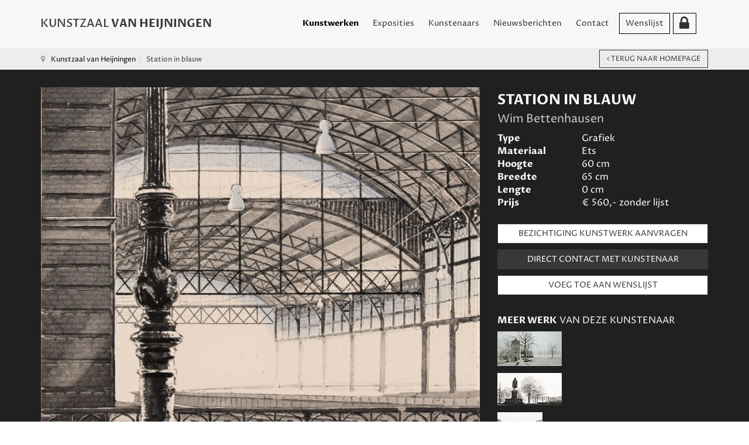

--- FILE ---
content_type: text/html; charset=utf-8
request_url: https://kunstzaalvanheijningen.nl/station-in-blauw
body_size: 127557
content:

<!DOCTYPE html>
<html lang="nl-nl" dir="ltr" class='com_content view-article layout-blog itemid-128 home  kunstwerken j31'>

<head>
	<base href="https://kunstzaalvanheijningen.nl/station-in-blauw" />
	<meta http-equiv="content-type" content="text/html; charset=utf-8" />
	<meta name="author" content="Wim Bettenhausen" />
	<meta name="robots" content="max-snippet:-1, max-image-preview:large, max-video-preview:-1" />
	<meta name="description" content="Kunstzaal van Heijningen heeft als doel het beschikbaar stellen van een platform aan getalenteerde kunstenaars. Kunstenaars van over de hele wereld komen bij ons samen." />
	<meta name="generator" content="Joomla! - Open Source Content Management" />
	<title>Station in blauw - Kunstzaal Van Heijningen</title>
	<link href="/templates/t3_bs3_blank/favicon.ico" rel="shortcut icon" type="image/vnd.microsoft.icon" />
	<link href="/templates/t3_bs3_blank/css/bootstrap.css" rel="stylesheet" type="text/css" />
	<link href="/media/com_igallery/css/lib-42.css" rel="stylesheet" type="text/css" />
	<link href="/media/com_igallery/css/ignitegallery-42.css" rel="stylesheet" type="text/css" />
	<link href="https://kunstzaalvanheijningen.nl//modules/mod_myshortlist/assets/style.min.css" rel="stylesheet" type="text/css" />
	<link href="https://use.fontawesome.com/releases/v5.0.10/css/all.css" rel="stylesheet" integrity="sha384-+d0P83n9kaQMCwj8F4RJB66tzIwOKmrdb46+porD/OvrJ+37WqIM7UoBtwHO6Nlg" crossorigin="anonymous" type="text/css" />
	<link href="/modules/mod_raxo_related_articles/tmpl/raxo-bricks/raxo-bricks.css" rel="stylesheet" type="text/css" />
	<link href="/media/modals/css/bootstrap.min.css?v=11.7.0.p" rel="stylesheet" type="text/css" />
	<link href="/templates/system/css/system.css" rel="stylesheet" type="text/css" />
	<link href="/templates/t3_bs3_blank/css/template.css" rel="stylesheet" type="text/css" />
	<link href="/templates/t3_bs3_blank/css/megamenu.css" rel="stylesheet" type="text/css" />
	<link href="/templates/t3_bs3_blank/css/off-canvas.css" rel="stylesheet" type="text/css" />
	<link href="/templates/t3_bs3_blank/fonts/font-awesome/css/font-awesome.min.css" rel="stylesheet" type="text/css" />
	<link href="/templates/t3_bs3_blank/css/custom.css" rel="stylesheet" type="text/css" />
	<script type="application/json" class="joomla-script-options new">{"csrf.token":"ef26895ebb003d9a26f1524160ca0d80","system.paths":{"root":"","base":""},"joomla.jtext":{"PLEASE_WRITE_A_UNIQUE_NAME_FOR_YOUR_LIST":"Please write a unique name for your list. There are other lists with this name.","COLONS_NOT_ALLOWED":"Colons are not allowed in list names","MSL_FIELD_IS_REQUIRED":"Field '%s' is required.","PLEASE_FILL_IN_ALL_REQUIRED_INFORMATION":"Please fill-in all required information","ARE_YOU_SURE_CLEAR_ALL_FAVS":"Are you sure you want to clear this list?","EXPAND_LIST_INTERFACE":"+","COLLAPSE_LIST_INTERFACE":"-","PLEASE_WRITE_A_NAME_FOR_YOUR_LIST":"Please write a name for your list!"},"myshortlist":{"msl_list_names":{"module94":[{"id":"696726f6deb3c","list_name":"Wensenlijst","cookie_prefix":""}]},"msl_list_states":[]},"rl_modals":{"class":"modal_link","defaults":{"opacity":"0.8","arrowKey":"0","maxWidth":"95%","maxHeight":"95%","current":"{current} \/ {total}","previous":"vorige","next":"volgende","close":"sluiten","xhrError":"Laden van deze inhoud is mislukt.","imgError":"Laden van deze afbeelding is mislukt."},"auto_correct_size":1,"auto_correct_size_delay":0,"disable_background_scrolling":0,"disable_on_mobile":0,"disable_on_mobile_splash":0,"mobile_max_width":767,"open_by_url":null}}</script>
	<script src="/media/jui/js/jquery.min.js?9ca2ca9e292ec6ea3407074f59464dae" type="text/javascript"></script>
	<script src="/media/jui/js/jquery-noconflict.js?9ca2ca9e292ec6ea3407074f59464dae" type="text/javascript"></script>
	<script src="/media/jui/js/jquery-migrate.min.js?9ca2ca9e292ec6ea3407074f59464dae" type="text/javascript"></script>
	<script src="/media/com_igallery/js/lib-42.js" type="text/javascript"></script>
	<script src="/media/com_igallery/js/ignitegallery-42.js" type="text/javascript"></script>
	<script src="/media/system/js/core.js?9ca2ca9e292ec6ea3407074f59464dae" type="text/javascript"></script>
	<script src="https://kunstzaalvanheijningen.nl//modules/mod_myshortlist/assets/script.min.js" type="text/javascript"></script>
	<script src="/modules/mod_raxo_related_articles/tmpl/raxo-bricks/raxo-bricks.js" type="text/javascript"></script>
	<script src="/plugins/system/t3/base-bs3/bootstrap/js/bootstrap.js?9ca2ca9e292ec6ea3407074f59464dae" type="text/javascript"></script>
	<script src="/media/system/js/caption.js?9ca2ca9e292ec6ea3407074f59464dae" type="text/javascript"></script>
	<script src="/media/modals/js/jquery.touchSwipe.min.js" type="text/javascript"></script>
	<script src="/media/modals/js/jquery.modals.min.js?v=11.7.0.p" type="text/javascript"></script>
	<script src="/media/modals/js/script.min.js?v=11.7.0.p" type="text/javascript"></script>
	<script src="/plugins/system/t3/base-bs3/js/jquery.tap.min.js" type="text/javascript"></script>
	<script src="/plugins/system/t3/base-bs3/js/off-canvas.js" type="text/javascript"></script>
	<script src="/plugins/system/t3/base-bs3/js/script.js" type="text/javascript"></script>
	<script src="/plugins/system/t3/base-bs3/js/menu.js" type="text/javascript"></script>
	<script src="/templates/t3_bs3_blank/js/script.js" type="text/javascript"></script>
	<script src="/media/com_wrapper/js/iframe-height.min.js?9ca2ca9e292ec6ea3407074f59464dae" type="text/javascript"></script>
	<script type="text/javascript">
jQuery(function($){ initTooltips(); $("body").on("subform-row-add", initTooltips); function initTooltips (event, container) { container = container || document;$(container).find(".hasTooltip").tooltip({"html": true,"container": "body"});} });jQuery(window).on('load',  function() {
				new JCaption('img.caption');
			});
	</script>
	<!-- Start: Google Structured Data -->
             <script type="application/ld+json" data-type="gsd"> { "@context": "https://schema.org", "@type": "WebSite", "url": "https://www.kunstzaalvanheijningen.nl", "name": "Kunstzaal Van Heijningen" } </script> <script type="application/ld+json" data-type="gsd"> { "@context": "https://schema.org", "@type": "Organization", "url": "https://www.kunstzaalvanheijningen.nl", "logo": "https://kunstzaalvanheijningen.nl/images/logo_kunstzaal-van-heijningen.png" } </script> <script type="application/ld+json" data-type="gsd"> { "@context": "https://schema.org", "@type": "Organization", "name": "Kunstzaal Van Heijningen", "url": "https://www.kunstzaalvanheijningen.nl", "sameAs": [ "https://www.facebook.com/KunstzaalvanHeijningen/" ] } </script> <script type="application/ld+json" data-type="gsd"> { "@context": "https://schema.org", "@type": "BreadcrumbList", "itemListElement": [ { "@type": "ListItem", "position": 1, "name": "Kunstzaal Van Heijningen", "item": "https://kunstzaalvanheijningen.nl/" }, { "@type": "ListItem", "position": 2, "name": "Station in blauw", "item": "https://kunstzaalvanheijningen.nl/station-in-blauw" } ] } </script>
            <!-- End: Google Structured Data -->

	
<!-- META FOR IOS & HANDHELD -->
	<meta name="viewport" content="width=device-width, initial-scale=1.0, maximum-scale=1.0, user-scalable=no"/>
	<style type="text/stylesheet">
		@-webkit-viewport   { width: device-width; }
		@-moz-viewport      { width: device-width; }
		@-ms-viewport       { width: device-width; }
		@-o-viewport        { width: device-width; }
		@viewport           { width: device-width; }
	</style>
	<script type="text/javascript">
		//<![CDATA[
		if (navigator.userAgent.match(/IEMobile\/10\.0/)) {
			var msViewportStyle = document.createElement("style");
			msViewportStyle.appendChild(
				document.createTextNode("@-ms-viewport{width:auto!important}")
			);
			document.getElementsByTagName("head")[0].appendChild(msViewportStyle);
		}
		//]]>
	</script>
<meta name="HandheldFriendly" content="true"/>
<meta name="apple-mobile-web-app-capable" content="YES"/>
<!-- //META FOR IOS & HANDHELD -->




<!-- Le HTML5 shim and media query for IE8 support -->
<!--[if lt IE 9]>
<script src="//cdnjs.cloudflare.com/ajax/libs/html5shiv/3.7.3/html5shiv.min.js"></script>
<script type="text/javascript" src="/plugins/system/t3/base-bs3/js/respond.min.js"></script>
<![endif]-->

<!-- You can add Google Analytics here or use T3 Injection feature -->
  
  <link rel="preconnect" href="https://fonts.gstatic.com">
<link href="https://fonts.googleapis.com/css2?family=Proza+Libre:ital,wght@0,400;0,700;1,400;1,700&display=swap" rel="stylesheet">
  
<!-- Global site tag (gtag.js) - Google Analytics -->
<script async src="https://www.googletagmanager.com/gtag/js?id=G-4YF8K2CK8X"></script>
<script>
  window.dataLayer = window.dataLayer || [];
  function gtag(){dataLayer.push(arguments);}
  gtag('js', new Date());

  gtag('config', 'G-4YF8K2CK8X');
</script>

<script type="text/javascript" src="/media/com_rsform/js/script.js"></script>
<script type="text/javascript" src="https://www.google.com/recaptcha/api.js?render=6LdJFxgaAAAAACW7FYMwU_HyM2zVjZD-e-wj-Nd5"></script>
<script type="text/javascript" src="/media/plg_system_rsfprecaptchav3/js/script.js"></script>
<link rel="stylesheet" type="text/css" href="/media/com_rsform/css/front.css" />
<link rel="stylesheet" type="text/css" href="/media/com_rsform/css/frameworks/responsive/responsive.css" />
<script type="text/javascript">
RSFormProReCAPTCHAv3.add("6LdJFxgaAAAAACW7FYMwU_HyM2zVjZD-e-wj-Nd5", "contactform", 3);RSFormProUtils.addEvent(window, 'load', function() {RSFormProUtils.addEvent(RSFormPro.getForm(3), 'submit', function(evt){ evt.preventDefault(); 
	RSFormPro.submitForm(RSFormPro.getForm(3)); });RSFormPro.addFormEvent(3, function(){ RSFormProReCAPTCHAv3.execute(3); });});RSFormProUtils.addEvent(window, 'load', function(){
	RSFormPro.setHTML5Validation('3', false, {"parent":"","field":"rsform-error"}, 0);  
});RSFormProReCAPTCHAv3.add("6LdJFxgaAAAAACW7FYMwU_HyM2zVjZD-e-wj-Nd5", "contactform", 4);RSFormProUtils.addEvent(window, 'load', function() {RSFormProUtils.addEvent(RSFormPro.getForm(4), 'submit', function(evt){ evt.preventDefault(); 
	RSFormPro.submitForm(RSFormPro.getForm(4)); });RSFormPro.addFormEvent(4, function(){ RSFormProReCAPTCHAv3.execute(4); });});RSFormProUtils.addEvent(window, 'load', function(){
	RSFormPro.setHTML5Validation('4', false, {"parent":"","field":"rsform-error"}, 0);  
});
</script>
</head>

<body>

<div class="t3-wrapper"> <!-- Need this wrapper for off-canvas menu. Remove if you don't use of-canvas -->

  
<!-- MAIN NAVIGATION -->
<nav id="t3-mainnav" class="wrap navbar navbar-default t3-mainnav affix">
    
	<div class="container">
    
    <div class="">
	    <a href="/"><div class="kunstzaal-logo">
    </div></a>

		<!-- Brand and toggle get grouped for better mobile display -->
		<div class="navbar-header">
		
			
							
<button class="btn btn-primary off-canvas-toggle  hidden-lg" type="button" data-pos="left" data-nav="#t3-off-canvas" data-effect="off-canvas-effect-4">
  <span class="bar-first"><span class="hidden">bar</span></span>
  <span class="bar-mid"><span class="hidden">bar</span></span>
  <span class="bar-last"><span class="hidden">bar</span></span>
</button>

<!-- OFF-CANVAS SIDEBAR -->
<div id="t3-off-canvas" class="t3-off-canvas  hidden-lg">

  <div class="t3-off-canvas-header">
    <h2 class="t3-off-canvas-header-title">Kunstzaal Van Heijningen</h2>
    <button type="button" class="close" data-dismiss="modal" aria-hidden="true">&times;</button>
  </div>

  <div class="t3-off-canvas-body">
    <div class="t3-module module_menu " id="Mod1"><div class="module-inner"><div class="module-ct"><ul class="nav nav-pills nav-stacked menu">
<li class="item-128 default current active"><a href="/" class="">Kunstwerken</a></li><li class="item-112"><a href="/exposities" class="">Exposities</a></li><li class="item-169"><a href="/kunstenaars" class="">Kunstenaars</a></li><li class="item-113"><a href="/nieuwsberichten" class="">Nieuwsberichten</a></li><li class="item-114"><a href="/contact" class="">Contact</a></li><li class="item-127"><a href="/wenslijst" class="">Wenslijst</a></li><li class="item-130"><a href="/administrator" class="" target="_blank" rel="noopener noreferrer"><img src="/images/leeg.png" alt="Inloggen kunstenaars" /> </a></li></ul>
</div></div></div><div class="t3-module module " id="Mod98"><div class="module-inner"><div class="module-ct">

<div class="custom"  >
	<h3><span>KUNSTWERKEN</span> VINDEN</h3>
<p>We helpen u graag met het online vinden van uw kunstwerk. U kunt zoeken op onderwerp, type kunstwerk, prijsklasse, afmetingen en materiaal/subtechniek. We zijn benieuwd naar wat u op uw wenslijst zet.</p></div>
</div></div></div>
  </div>

</div>
<!-- //OFF-CANVAS SIDEBAR -->

			              
              <div class="home-link"><a href="/"><img border="0" src="/templates/t3_bs3_blank/images/transp-bg.png" /></a></div>

		</div>

		
		<div class="t3-navbar navbar-collapse collapse">
			<div  class="t3-megamenu"  data-responsive="true">
<ul itemscope itemtype="http://www.schema.org/SiteNavigationElement" class="nav navbar-nav level0">
<li itemprop='name' class="current active" data-id="128" data-level="1">
<a itemprop='url' class=""  href="/"   data-target="#">Kunstwerken </a>

</li>
<li itemprop='name'  data-id="112" data-level="1">
<a itemprop='url' class=""  href="/exposities"   data-target="#">Exposities </a>

</li>
<li itemprop='name'  data-id="169" data-level="1">
<a itemprop='url' class=""  href="/kunstenaars"   data-target="#">Kunstenaars </a>

</li>
<li itemprop='name'  data-id="113" data-level="1">
<a itemprop='url' class=""  href="/nieuwsberichten"   data-target="#">Nieuwsberichten </a>

</li>
<li itemprop='name'  data-id="114" data-level="1">
<a itemprop='url' class=""  href="/contact"   data-target="#">Contact </a>

</li>
<li itemprop='name'  data-id="127" data-level="1">
<a itemprop='url' class=""  href="/wenslijst"   data-target="#">Wenslijst </a>

</li>
<li itemprop='name'  data-id="130" data-level="1" data-xicon="fa fa-lock">
<a itemprop='url' class=""  href="/administrator" target="_blank"   data-target="#"><span class="fa fa-lock"></span><img class="" src="/images/leeg.png" alt="Inloggen kunstenaars" /></a>

</li>
</ul>
</div>

		</div>

	</div>
</nav>
<!-- //MAIN NAVIGATION -->

  
  <div class="site-content">
  
  <div class="header-banner">

<div class="custom"  >
	<h1 style="text-align: center;">Kunstzaal van Heijningen</h1>
<p><a name="zoeken"></a></p>
<h2 style="text-align: center; padding-bottom: 50px;">tussen<br />kunstliefhebber en kunstenaar</h2>
<!--<p style="text-align: center;"><a class="btn white" href="#kunstwerken">BEKIJK HET KUNSTWERKEN OVERZICHT</a><br /><a class="" href="#kunstwerken"><img class="omgek" style="display: block; margin-left: auto; margin-right: auto;" src="/images/arrow-down.png" /></a></p>--></div>
</div>
  <div class="zoeken-banner"></div>
  <div style="clear:both;"> </div>
  

  
  
  <script>
  (function($) {
  $(document).ready(function(){
    $('li > a').on('click', function(){
        var GetaName = $(this).attr('href').split('#');
        $('html,body').animate({scrollTop : $('a[name ='+GetaName[1]+']').offset().top},1000);
    });
});
})(jQuery);
// The function actually applying the offset
function offsetAnchor() {
  if (location.hash.length !== 0) {
    window.scrollTo(window.scrollX, window.scrollY - 100);
  }
}

// Captures click events of all <a> elements with href starting with #
jQuery(document).on('click', 'a[href^="#"]', function(event) {
  // Click events are captured before hashchanges. Timeout
  // causes offsetAnchor to be called after the page jump.
  window.setTimeout(function() {
    offsetAnchor();
  }, 0);
});

// Set the offset when entering page with hash present in the url
window.setTimeout(offsetAnchor, 0);
  </script>
  
  
	<!-- NAV HELPER -->
	<nav class="wrap t3-navhelper  hidden-xs">
		<div class="container">
			
<ol class="breadcrumb ">
	<li class="active"><span class="hasTooltip"><i class="fa fa-map-marker" data-toggle="tooltip" title="U bevindt zich hier: "></i></span></li><li><a href="/" class="pathway">Kunstzaal van Heijningen</a><span class="divider"><img src="/templates/t3_bs3_blank/images/system/arrow.png" alt="" /></span></li><li><span>Station in blauw</span></li></ol>

		</div>
	</nav>
	<!-- //NAV HELPER -->

    
    <div class="zoeken-kunstenaar"></div>
  <div style="clear:both;"> </div>

  


  
<div id="t3-mainbody" class="container t3-mainbody">
	<div class="row">
       <a name="kunstwerken"> </a>
  
  <!-- SIDEBAR LEFT -->
		<div class="t3-sidebar t3-sidebar-left col-xs-12 col-sm-4 col-sm-pull-8 col-md-3 col-md-pull-9 ">
			<div class="t3-module module " id="Mod96"><div class="module-inner"><div class="module-ct">

<div class="custom"  >
	<h3><span>KUNSTWERKEN</span> VINDEN</h3>
<p>We helpen u graag met het online vinden van uw kunstwerk. U kunt zoeken op onderwerp, type kunstwerk, prijsklasse, afmetingen en materiaal/subtechniek. We zijn benieuwd naar wat u op uw wenslijst zet.</p></div>
</div></div></div><div class="t3-module module " id="Mod101"><div class="module-inner"><div class="module-ct">

<div class="jlmf-label">Zoek op onderwerp</div>
<form method="POST" action="" id="tagfilterform">
    <input autocomplete="off" type="text" class="form-control" id="tagFilter" onkeyup="doorzoekFilter()" placeholder="Zoek op onderwerp.." value="" />
	<ul class="list-group tagfilter" id="tagfilters">
    
		<li class="list-group-item "><a style="cursor:pointer;" onclick="filterTag(824)"> Italiaanslandschap</a></li><li class="list-group-item "><a style="cursor:pointer;" onclick="filterTag(839)"> siesta</a></li><li class="list-group-item "><a style="cursor:pointer;" onclick="filterTag(685)"> stokrozen</a></li><li class="list-group-item "><a style="cursor:pointer;" onclick="filterTag(578)">aap</a></li><li class="list-group-item "><a style="cursor:pointer;" onclick="filterTag(485)">abstract</a></li><li class="list-group-item "><a style="cursor:pointer;" onclick="filterTag(308)">acryl</a></li><li class="list-group-item "><a style="cursor:pointer;" onclick="filterTag(353)">acrylschilderij</a></li><li class="list-group-item "><a style="cursor:pointer;" onclick="filterTag(293)">actrice</a></li><li class="list-group-item "><a style="cursor:pointer;" onclick="filterTag(369)">advocaat</a></li><li class="list-group-item "><a style="cursor:pointer;" onclick="filterTag(31)">Afrika</a></li><li class="list-group-item "><a style="cursor:pointer;" onclick="filterTag(866)">afscheid</a></li><li class="list-group-item "><a style="cursor:pointer;" onclick="filterTag(46)">akker</a></li><li class="list-group-item "><a style="cursor:pointer;" onclick="filterTag(769)">akkerland</a></li><li class="list-group-item "><a style="cursor:pointer;" onclick="filterTag(332)">albast</a></li><li class="list-group-item "><a style="cursor:pointer;" onclick="filterTag(536)">Alhambra</a></li><li class="list-group-item "><a style="cursor:pointer;" onclick="filterTag(280)">Alpen</a></li><li class="list-group-item "><a style="cursor:pointer;" onclick="filterTag(747)">Ameland</a></li><li class="list-group-item "><a style="cursor:pointer;" onclick="filterTag(54)">Amerika</a></li><li class="list-group-item "><a style="cursor:pointer;" onclick="filterTag(488)">amfibie</a></li><li class="list-group-item "><a style="cursor:pointer;" onclick="filterTag(639)">Amstelveen</a></li><li class="list-group-item "><a style="cursor:pointer;" onclick="filterTag(98)">Amsterdam</a></li><li class="list-group-item "><a style="cursor:pointer;" onclick="filterTag(264)">andere techniek</a></li><li class="list-group-item "><a style="cursor:pointer;" onclick="filterTag(258)">aquarel</a></li><li class="list-group-item "><a style="cursor:pointer;" onclick="filterTag(561)">Arabier</a></li><li class="list-group-item "><a style="cursor:pointer;" onclick="filterTag(362)">archeologie</a></li><li class="list-group-item "><a style="cursor:pointer;" onclick="filterTag(55)">architectuur</a></li><li class="list-group-item "><a style="cursor:pointer;" onclick="filterTag(110)">arend</a></li><li class="list-group-item "><a style="cursor:pointer;" onclick="filterTag(808)">Argentinië</a></li><li class="list-group-item "><a style="cursor:pointer;" onclick="filterTag(199)">Atlantische Oceaan</a></li><li class="list-group-item "><a style="cursor:pointer;" onclick="filterTag(239)">auerhoen</a></li><li class="list-group-item "><a style="cursor:pointer;" onclick="filterTag(677)">Australie</a></li><li class="list-group-item "><a style="cursor:pointer;" onclick="filterTag(454)">auto</a></li><li class="list-group-item "><a style="cursor:pointer;" onclick="filterTag(636)">avond</a></li><li class="list-group-item "><a style="cursor:pointer;" onclick="filterTag(346)">avond stemming</a></li><li class="list-group-item "><a style="cursor:pointer;" onclick="filterTag(778)">avondlicht</a></li><li class="list-group-item "><a style="cursor:pointer;" onclick="filterTag(827)">avondlucht</a></li><li class="list-group-item "><a style="cursor:pointer;" onclick="filterTag(785)">avondstemming</a></li><li class="list-group-item "><a style="cursor:pointer;" onclick="filterTag(252)">Azië</a></li><li class="list-group-item "><a style="cursor:pointer;" onclick="filterTag(813)">baai</a></li><li class="list-group-item "><a style="cursor:pointer;" onclick="filterTag(859)">badplaats</a></li><li class="list-group-item "><a style="cursor:pointer;" onclick="filterTag(76)">Bali</a></li><li class="list-group-item "><a style="cursor:pointer;" onclick="filterTag(74)">Balinese eend</a></li><li class="list-group-item "><a style="cursor:pointer;" onclick="filterTag(550)">ballet</a></li><li class="list-group-item "><a style="cursor:pointer;" onclick="filterTag(5)">beeldhouwwerk</a></li><li class="list-group-item "><a style="cursor:pointer;" onclick="filterTag(116)">beer</a></li><li class="list-group-item "><a style="cursor:pointer;" onclick="filterTag(857)">begraafplaats</a></li><li class="list-group-item "><a style="cursor:pointer;" onclick="filterTag(628)">België</a></li><li class="list-group-item "><a style="cursor:pointer;" onclick="filterTag(874)">beluga</a></li><li class="list-group-item "><a style="cursor:pointer;" onclick="filterTag(574)">Benin</a></li><li class="list-group-item "><a style="cursor:pointer;" onclick="filterTag(206)">Bergen</a></li><li class="list-group-item "><a style="cursor:pointer;" onclick="filterTag(722)">berk</a></li><li class="list-group-item "><a style="cursor:pointer;" onclick="filterTag(889)">beuk</a></li><li class="list-group-item "><a style="cursor:pointer;" onclick="filterTag(513)">Bijbel</a></li><li class="list-group-item "><a style="cursor:pointer;" onclick="filterTag(345)">Binnenhof</a></li><li class="list-group-item "><a style="cursor:pointer;" onclick="filterTag(156)">bison</a></li><li class="list-group-item "><a style="cursor:pointer;" onclick="filterTag(141)">bizon</a></li><li class="list-group-item "><a style="cursor:pointer;" onclick="filterTag(575)">blauwborst</a></li><li class="list-group-item "><a style="cursor:pointer;" onclick="filterTag(50)">bloem</a></li><li class="list-group-item "><a style="cursor:pointer;" onclick="filterTag(92)">bloemen</a></li><li class="list-group-item "><a style="cursor:pointer;" onclick="filterTag(359)">blokfluit</a></li><li class="list-group-item "><a style="cursor:pointer;" onclick="filterTag(418)">boekcover</a></li><li class="list-group-item "><a style="cursor:pointer;" onclick="filterTag(265)">boeken</a></li><li class="list-group-item "><a style="cursor:pointer;" onclick="filterTag(339)">boekwinkel</a></li><li class="list-group-item "><a style="cursor:pointer;" onclick="filterTag(204)">boerderij</a></li><li class="list-group-item "><a style="cursor:pointer;" onclick="filterTag(18)">boerderijdier</a></li><li class="list-group-item "><a style="cursor:pointer;" onclick="filterTag(44)">boerenland</a></li><li class="list-group-item "><a style="cursor:pointer;" onclick="filterTag(202)">bollenveld</a></li><li class="list-group-item "><a style="cursor:pointer;" onclick="filterTag(39)">bomen</a></li><li class="list-group-item "><a style="cursor:pointer;" onclick="filterTag(365)">Bonneterie</a></li><li class="list-group-item "><a style="cursor:pointer;" onclick="filterTag(587)">bonobo</a></li><li class="list-group-item "><a style="cursor:pointer;" onclick="filterTag(47)">boom</a></li><li class="list-group-item "><a style="cursor:pointer;" onclick="filterTag(847)">boomklever</a></li><li class="list-group-item "><a style="cursor:pointer;" onclick="filterTag(848)">boomkruiper</a></li><li class="list-group-item "><a style="cursor:pointer;" onclick="filterTag(209)">boot</a></li><li class="list-group-item "><a style="cursor:pointer;" onclick="filterTag(672)">bootjes</a></li><li class="list-group-item "><a style="cursor:pointer;" onclick="filterTag(153)">bos</a></li><li class="list-group-item "><a style="cursor:pointer;" onclick="filterTag(189)">bosuil</a></li><li class="list-group-item "><a style="cursor:pointer;" onclick="filterTag(819)">bosvogel</a></li><li class="list-group-item "><a style="cursor:pointer;" onclick="filterTag(789)">botanische tuin</a></li><li class="list-group-item "><a style="cursor:pointer;" onclick="filterTag(872)">branding</a></li><li class="list-group-item "><a style="cursor:pointer;" onclick="filterTag(739)">brandweer</a></li><li class="list-group-item "><a style="cursor:pointer;" onclick="filterTag(900)">Breda</a></li><li class="list-group-item "><a style="cursor:pointer;" onclick="filterTag(284)">Bretagne</a></li><li class="list-group-item "><a style="cursor:pointer;" onclick="filterTag(553)">bridge</a></li><li class="list-group-item "><a style="cursor:pointer;" onclick="filterTag(233)">brons</a></li><li class="list-group-item "><a style="cursor:pointer;" onclick="filterTag(378)">Brussel</a></li><li class="list-group-item "><a style="cursor:pointer;" onclick="filterTag(667)">buitendijks</a></li><li class="list-group-item "><a style="cursor:pointer;" onclick="filterTag(366)">Buitenhof</a></li><li class="list-group-item "><a style="cursor:pointer;" onclick="filterTag(478)">bushalte</a></li><li class="list-group-item "><a style="cursor:pointer;" onclick="filterTag(631)">Cadzand</a></li><li class="list-group-item "><a style="cursor:pointer;" onclick="filterTag(414)">cafe</a></li><li class="list-group-item "><a style="cursor:pointer;" onclick="filterTag(245)">Canada</a></li><li class="list-group-item "><a style="cursor:pointer;" onclick="filterTag(651)">caraval</a></li><li class="list-group-item "><a style="cursor:pointer;" onclick="filterTag(654)">carnaval</a></li><li class="list-group-item "><a style="cursor:pointer;" onclick="filterTag(776)">Caseine</a></li><li class="list-group-item "><a style="cursor:pointer;" onclick="filterTag(626)">Castricum</a></li><li class="list-group-item "><a style="cursor:pointer;" onclick="filterTag(292)">Catalonie</a></li><li class="list-group-item "><a style="cursor:pointer;" onclick="filterTag(320)">cavia</a></li><li class="list-group-item "><a style="cursor:pointer;" onclick="filterTag(390)">centaur</a></li><li class="list-group-item "><a style="cursor:pointer;" onclick="filterTag(894)">ceramiek</a></li><li class="list-group-item "><a style="cursor:pointer;" onclick="filterTag(756)">cheeta</a></li><li class="list-group-item "><a style="cursor:pointer;" onclick="filterTag(879)">chichorei</a></li><li class="list-group-item "><a style="cursor:pointer;" onclick="filterTag(221)">circus</a></li><li class="list-group-item "><a style="cursor:pointer;" onclick="filterTag(493)">clown</a></li><li class="list-group-item "><a style="cursor:pointer;" onclick="filterTag(300)">Constantijn Huygens</a></li><li class="list-group-item "><a style="cursor:pointer;" onclick="filterTag(864)">costa</a></li><li class="list-group-item "><a style="cursor:pointer;" onclick="filterTag(641)">Costa Blanca</a></li><li class="list-group-item "><a style="cursor:pointer;" onclick="filterTag(870)">costablana</a></li><li class="list-group-item "><a style="cursor:pointer;" onclick="filterTag(868)">costablanca</a></li><li class="list-group-item "><a style="cursor:pointer;" onclick="filterTag(856)">Couperus</a></li><li class="list-group-item "><a style="cursor:pointer;" onclick="filterTag(423)">cut-out</a></li><li class="list-group-item "><a style="cursor:pointer;" onclick="filterTag(91)">dagelijks leven</a></li><li class="list-group-item "><a style="cursor:pointer;" onclick="filterTag(151)">dans</a></li><li class="list-group-item "><a style="cursor:pointer;" onclick="filterTag(726)">danser</a></li><li class="list-group-item "><a style="cursor:pointer;" onclick="filterTag(152)">danseres</a></li><li class="list-group-item "><a style="cursor:pointer;" onclick="filterTag(174)">De Lek</a></li><li class="list-group-item "><a style="cursor:pointer;" onclick="filterTag(746)">de Meije</a></li><li class="list-group-item "><a style="cursor:pointer;" onclick="filterTag(169)">de Waal</a></li><li class="list-group-item "><a style="cursor:pointer;" onclick="filterTag(185)">Delft</a></li><li class="list-group-item "><a style="cursor:pointer;" onclick="filterTag(57)">Den Haag</a></li><li class="list-group-item "><a style="cursor:pointer;" onclick="filterTag(471)">Denemarken</a></li><li class="list-group-item "><a style="cursor:pointer;" onclick="filterTag(475)">dennenbomen</a></li><li class="list-group-item "><a style="cursor:pointer;" onclick="filterTag(2)">dier</a></li><li class="list-group-item "><a style="cursor:pointer;" onclick="filterTag(4)">dierplastiek</a></li><li class="list-group-item "><a style="cursor:pointer;" onclick="filterTag(306)">digitale kunst</a></li><li class="list-group-item "><a style="cursor:pointer;" onclick="filterTag(634)">dijk</a></li><li class="list-group-item "><a style="cursor:pointer;" onclick="filterTag(167)">dijken</a></li><li class="list-group-item "><a style="cursor:pointer;" onclick="filterTag(212)">dolfijn</a></li><li class="list-group-item "><a style="cursor:pointer;" onclick="filterTag(407)">Domburg</a></li><li class="list-group-item "><a style="cursor:pointer;" onclick="filterTag(231)">dorp</a></li><li class="list-group-item "><a style="cursor:pointer;" onclick="filterTag(422)">draperie</a></li><li class="list-group-item "><a style="cursor:pointer;" onclick="filterTag(500)">Drenthe</a></li><li class="list-group-item "><a style="cursor:pointer;" onclick="filterTag(534)">droge naald</a></li><li class="list-group-item "><a style="cursor:pointer;" onclick="filterTag(340)">duif</a></li><li class="list-group-item "><a style="cursor:pointer;" onclick="filterTag(145)">duinen</a></li><li class="list-group-item "><a style="cursor:pointer;" onclick="filterTag(805)">Duinlandschap</a></li><li class="list-group-item "><a style="cursor:pointer;" onclick="filterTag(325)">duinpieper</a></li><li class="list-group-item "><a style="cursor:pointer;" onclick="filterTag(836)">Duinrel</a></li><li class="list-group-item "><a style="cursor:pointer;" onclick="filterTag(180)">Duitsland</a></li><li class="list-group-item "><a style="cursor:pointer;" onclick="filterTag(149)">echtpaar</a></li><li class="list-group-item "><a style="cursor:pointer;" onclick="filterTag(191)">eekhoorn</a></li><li class="list-group-item "><a style="cursor:pointer;" onclick="filterTag(59)">eend</a></li><li class="list-group-item "><a style="cursor:pointer;" onclick="filterTag(85)">egel</a></li><li class="list-group-item "><a style="cursor:pointer;" onclick="filterTag(361)">Egypte</a></li><li class="list-group-item "><a style="cursor:pointer;" onclick="filterTag(584)">eidereend</a></li><li class="list-group-item "><a style="cursor:pointer;" onclick="filterTag(90)">eieren</a></li><li class="list-group-item "><a style="cursor:pointer;" onclick="filterTag(882)">eiland</a></li><li class="list-group-item "><a style="cursor:pointer;" onclick="filterTag(817)">ekster</a></li><li class="list-group-item "><a style="cursor:pointer;" onclick="filterTag(607)">eland</a></li><li class="list-group-item "><a style="cursor:pointer;" onclick="filterTag(675)">emoe</a></li><li class="list-group-item "><a style="cursor:pointer;" onclick="filterTag(259)">engel</a></li><li class="list-group-item "><a style="cursor:pointer;" onclick="filterTag(638)">Engeland</a></li><li class="list-group-item "><a style="cursor:pointer;" onclick="filterTag(797)">eten</a></li><li class="list-group-item "><a style="cursor:pointer;" onclick="filterTag(216)">ets</a></li><li class="list-group-item "><a style="cursor:pointer;" onclick="filterTag(402)">Europa</a></li><li class="list-group-item "><a style="cursor:pointer;" onclick="filterTag(400)">ezel</a></li><li class="list-group-item "><a style="cursor:pointer;" onclick="filterTag(896)">fabriek</a></li><li class="list-group-item "><a style="cursor:pointer;" onclick="filterTag(571)">familie</a></li><li class="list-group-item "><a style="cursor:pointer;" onclick="filterTag(88)">fantasiedier</a></li><li class="list-group-item "><a style="cursor:pointer;" onclick="filterTag(260)">fantasiefiguur</a></li><li class="list-group-item "><a style="cursor:pointer;" onclick="filterTag(850)">fazant</a></li><li class="list-group-item "><a style="cursor:pointer;" onclick="filterTag(23)">fiets</a></li><li class="list-group-item "><a style="cursor:pointer;" onclick="filterTag(476)">fietsenrek</a></li><li class="list-group-item "><a style="cursor:pointer;" onclick="filterTag(130)">fietser</a></li><li class="list-group-item "><a style="cursor:pointer;" onclick="filterTag(738)">figuur</a></li><li class="list-group-item "><a style="cursor:pointer;" onclick="filterTag(410)">figuur landschap</a></li><li class="list-group-item "><a style="cursor:pointer;" onclick="filterTag(241)">filosofie</a></li><li class="list-group-item "><a style="cursor:pointer;" onclick="filterTag(531)">fluitekruid</a></li><li class="list-group-item "><a style="cursor:pointer;" onclick="filterTag(330)">fluiter</a></li><li class="list-group-item "><a style="cursor:pointer;" onclick="filterTag(177)">fotograaf</a></li><li class="list-group-item "><a style="cursor:pointer;" onclick="filterTag(297)">fotografie</a></li><li class="list-group-item "><a style="cursor:pointer;" onclick="filterTag(822)">Frankjk</a></li><li class="list-group-item "><a style="cursor:pointer;" onclick="filterTag(93)">Frankrijk</a></li><li class="list-group-item "><a style="cursor:pointer;" onclick="filterTag(809)">Frans landschap</a></li><li class="list-group-item "><a style="cursor:pointer;" onclick="filterTag(810)">Franse kust</a></li><li class="list-group-item "><a style="cursor:pointer;" onclick="filterTag(211)">fregat</a></li><li class="list-group-item "><a style="cursor:pointer;" onclick="filterTag(127)">Friesland</a></li><li class="list-group-item "><a style="cursor:pointer;" onclick="filterTag(232)">fruit</a></li><li class="list-group-item "><a style="cursor:pointer;" onclick="filterTag(176)">gans</a></li><li class="list-group-item "><a style="cursor:pointer;" onclick="filterTag(335)">gebak</a></li><li class="list-group-item "><a style="cursor:pointer;" onclick="filterTag(56)">gebouwen</a></li><li class="list-group-item "><a style="cursor:pointer;" onclick="filterTag(499)">geisha</a></li><li class="list-group-item "><a style="cursor:pointer;" onclick="filterTag(524)">geit</a></li><li class="list-group-item "><a style="cursor:pointer;" onclick="filterTag(166)">Gelderland</a></li><li class="list-group-item "><a style="cursor:pointer;" onclick="filterTag(287)">gemengde techniek</a></li><li class="list-group-item "><a style="cursor:pointer;" onclick="filterTag(763)">geploegde akker</a></li><li class="list-group-item "><a style="cursor:pointer;" onclick="filterTag(261)">geranium</a></li><li class="list-group-item "><a style="cursor:pointer;" onclick="filterTag(301)">geschiedenis</a></li><li class="list-group-item "><a style="cursor:pointer;" onclick="filterTag(883)">getijden</a></li><li class="list-group-item "><a style="cursor:pointer;" onclick="filterTag(349)">gevangenpoort</a></li><li class="list-group-item "><a style="cursor:pointer;" onclick="filterTag(256)">gezicht</a></li><li class="list-group-item "><a style="cursor:pointer;" onclick="filterTag(133)">gezin</a></li><li class="list-group-item "><a style="cursor:pointer;" onclick="filterTag(621)">gibbon</a></li><li class="list-group-item "><a style="cursor:pointer;" onclick="filterTag(327)">gier</a></li><li class="list-group-item "><a style="cursor:pointer;" onclick="filterTag(324)">giervalk</a></li><li class="list-group-item "><a style="cursor:pointer;" onclick="filterTag(579)">gierzwaluw</a></li><li class="list-group-item "><a style="cursor:pointer;" onclick="filterTag(310)">giethars</a></li><li class="list-group-item "><a style="cursor:pointer;" onclick="filterTag(277)">giraf</a></li><li class="list-group-item "><a style="cursor:pointer;" onclick="filterTag(456)">giraffe</a></li><li class="list-group-item "><a style="cursor:pointer;" onclick="filterTag(416)">glas</a></li><li class="list-group-item "><a style="cursor:pointer;" onclick="filterTag(464)">gnoe</a></li><li class="list-group-item "><a style="cursor:pointer;" onclick="filterTag(396)">godin</a></li><li class="list-group-item "><a style="cursor:pointer;" onclick="filterTag(860)">golven</a></li><li class="list-group-item "><a style="cursor:pointer;" onclick="filterTag(318)">gouache</a></li><li class="list-group-item "><a style="cursor:pointer;" onclick="filterTag(521)">goudhaantje</a></li><li class="list-group-item "><a style="cursor:pointer;" onclick="filterTag(101)">gracht</a></li><li class="list-group-item "><a style="cursor:pointer;" onclick="filterTag(214)">grafiek</a></li><li class="list-group-item "><a style="cursor:pointer;" onclick="filterTag(230)">Griekenland</a></li><li class="list-group-item "><a style="cursor:pointer;" onclick="filterTag(404)">Griekse god</a></li><li class="list-group-item "><a style="cursor:pointer;" onclick="filterTag(311)">Griekse mythologie</a></li><li class="list-group-item "><a style="cursor:pointer;" onclick="filterTag(115)">grizzly</a></li><li class="list-group-item "><a style="cursor:pointer;" onclick="filterTag(138)">Groene strand</a></li><li class="list-group-item "><a style="cursor:pointer;" onclick="filterTag(650)">Groenesteeg</a></li><li class="list-group-item "><a style="cursor:pointer;" onclick="filterTag(326)">groenling</a></li><li class="list-group-item "><a style="cursor:pointer;" onclick="filterTag(158)">groente</a></li><li class="list-group-item "><a style="cursor:pointer;" onclick="filterTag(459)">groepsportret</a></li><li class="list-group-item "><a style="cursor:pointer;" onclick="filterTag(205)">Groningen</a></li><li class="list-group-item "><a style="cursor:pointer;" onclick="filterTag(779)">Gronings landschap</a></li><li class="list-group-item "><a style="cursor:pointer;" onclick="filterTag(192)">grutto</a></li><li class="list-group-item "><a style="cursor:pointer;" onclick="filterTag(344)">Haags stadsgezicht </a></li><li class="list-group-item "><a style="cursor:pointer;" onclick="filterTag(383)">haan</a></li><li class="list-group-item "><a style="cursor:pointer;" onclick="filterTag(891)">haas</a></li><li class="list-group-item "><a style="cursor:pointer;" onclick="filterTag(886)">Harlingen</a></li><li class="list-group-item "><a style="cursor:pointer;" onclick="filterTag(96)">haven</a></li><li class="list-group-item "><a style="cursor:pointer;" onclick="filterTag(612)">havik</a></li><li class="list-group-item "><a style="cursor:pointer;" onclick="filterTag(484)">hazewind</a></li><li class="list-group-item "><a style="cursor:pointer;" onclick="filterTag(104)">heggemus</a></li><li class="list-group-item "><a style="cursor:pointer;" onclick="filterTag(532)">heide</a></li><li class="list-group-item "><a style="cursor:pointer;" onclick="filterTag(526)">hengst</a></li><li class="list-group-item "><a style="cursor:pointer;" onclick="filterTag(573)">Henri Bergson</a></li><li class="list-group-item "><a style="cursor:pointer;" onclick="filterTag(502)">herfst</a></li><li class="list-group-item "><a style="cursor:pointer;" onclick="filterTag(877)">hermelijn</a></li><li class="list-group-item "><a style="cursor:pointer;" onclick="filterTag(541)">Het wad</a></li><li class="list-group-item "><a style="cursor:pointer;" onclick="filterTag(173)">heuvels</a></li><li class="list-group-item "><a style="cursor:pointer;" onclick="filterTag(255)">Hillegersberg</a></li><li class="list-group-item "><a style="cursor:pointer;" onclick="filterTag(748)">historisch</a></li><li class="list-group-item "><a style="cursor:pointer;" onclick="filterTag(535)">hockey</a></li><li class="list-group-item "><a style="cursor:pointer;" onclick="filterTag(187)">Hoek van Holland</a></li><li class="list-group-item "><a style="cursor:pointer;" onclick="filterTag(618)">hoender</a></li><li class="list-group-item "><a style="cursor:pointer;" onclick="filterTag(348)">Hofvijver</a></li><li class="list-group-item "><a style="cursor:pointer;" onclick="filterTag(34)">Holland</a></li><li class="list-group-item "><a style="cursor:pointer;" onclick="filterTag(539)">Hollands landschap</a></li><li class="list-group-item "><a style="cursor:pointer;" onclick="filterTag(807)">Hollandse Duinen</a></li><li class="list-group-item "><a style="cursor:pointer;" onclick="filterTag(765)">Hollandse luchten</a></li><li class="list-group-item "><a style="cursor:pointer;" onclick="filterTag(70)">hond</a></li><li class="list-group-item "><a style="cursor:pointer;" onclick="filterTag(460)">hondenportret</a></li><li class="list-group-item "><a style="cursor:pointer;" onclick="filterTag(244)">hooglander</a></li><li class="list-group-item "><a style="cursor:pointer;" onclick="filterTag(304)">hout</a></li><li class="list-group-item "><a style="cursor:pointer;" onclick="filterTag(309)">houtskool</a></li><li class="list-group-item "><a style="cursor:pointer;" onclick="filterTag(213)">houtsnede</a></li><li class="list-group-item "><a style="cursor:pointer;" onclick="filterTag(298)">huis</a></li><li class="list-group-item "><a style="cursor:pointer;" onclick="filterTag(29)">huisdier</a></li><li class="list-group-item "><a style="cursor:pointer;" onclick="filterTag(102)">huismus</a></li><li class="list-group-item "><a style="cursor:pointer;" onclick="filterTag(150)">huwelijk</a></li><li class="list-group-item "><a style="cursor:pointer;" onclick="filterTag(723)">ijsbeer</a></li><li class="list-group-item "><a style="cursor:pointer;" onclick="filterTag(238)">ijsduiker</a></li><li class="list-group-item "><a style="cursor:pointer;" onclick="filterTag(569)">IJssel</a></li><li class="list-group-item "><a style="cursor:pointer;" onclick="filterTag(520)">ijsvogel</a></li><li class="list-group-item "><a style="cursor:pointer;" onclick="filterTag(342)">illustratie</a></li><li class="list-group-item "><a style="cursor:pointer;" onclick="filterTag(119)">India</a></li><li class="list-group-item "><a style="cursor:pointer;" onclick="filterTag(881)">Indische Oceaan</a></li><li class="list-group-item "><a style="cursor:pointer;" onclick="filterTag(75)">Indonesië</a></li><li class="list-group-item "><a style="cursor:pointer;" onclick="filterTag(363)">industrie</a></li><li class="list-group-item "><a style="cursor:pointer;" onclick="filterTag(766)">Industrieel landschap</a></li><li class="list-group-item "><a style="cursor:pointer;" onclick="filterTag(364)">industriele archeologie</a></li><li class="list-group-item "><a style="cursor:pointer;" onclick="filterTag(899)">insect</a></li><li class="list-group-item "><a style="cursor:pointer;" onclick="filterTag(368)">interieur</a></li><li class="list-group-item "><a style="cursor:pointer;" onclick="filterTag(560)">Israel</a></li><li class="list-group-item "><a style="cursor:pointer;" onclick="filterTag(538)">Italiaans landschap</a></li><li class="list-group-item "><a style="cursor:pointer;" onclick="filterTag(750)">italiaans landschap</a></li><li class="list-group-item "><a style="cursor:pointer;" onclick="filterTag(751)">Italiaans stadsgezicht</a></li><li class="list-group-item "><a style="cursor:pointer;" onclick="filterTag(838)">Italiaansdorpsgezicht</a></li><li class="list-group-item "><a style="cursor:pointer;" onclick="filterTag(172)">Italie</a></li><li class="list-group-item "><a style="cursor:pointer;" onclick="filterTag(649)">jacht</a></li><li class="list-group-item "><a style="cursor:pointer;" onclick="filterTag(583)">Jachthond</a></li><li class="list-group-item "><a style="cursor:pointer;" onclick="filterTag(43)">Japan</a></li><li class="list-group-item "><a style="cursor:pointer;" onclick="filterTag(527)">jazz</a></li><li class="list-group-item "><a style="cursor:pointer;" onclick="filterTag(514)">Jodendom</a></li><li class="list-group-item "><a style="cursor:pointer;" onclick="filterTag(319)">jongen</a></li><li class="list-group-item "><a style="cursor:pointer;" onclick="filterTag(253)">judaica</a></li><li class="list-group-item "><a style="cursor:pointer;" onclick="filterTag(398)">jurist</a></li><li class="list-group-item "><a style="cursor:pointer;" onclick="filterTag(370)">justitie</a></li><li class="list-group-item "><a style="cursor:pointer;" onclick="filterTag(588)">kaas</a></li><li class="list-group-item "><a style="cursor:pointer;" onclick="filterTag(855)">Kafka</a></li><li class="list-group-item "><a style="cursor:pointer;" onclick="filterTag(453)">kalf</a></li><li class="list-group-item "><a style="cursor:pointer;" onclick="filterTag(897)">kameel</a></li><li class="list-group-item "><a style="cursor:pointer;" onclick="filterTag(161)">kanaal</a></li><li class="list-group-item "><a style="cursor:pointer;" onclick="filterTag(557)">Karnak</a></li><li class="list-group-item "><a style="cursor:pointer;" onclick="filterTag(27)">kat</a></li><li class="list-group-item "><a style="cursor:pointer;" onclick="filterTag(504)">kater</a></li><li class="list-group-item "><a style="cursor:pointer;" onclick="filterTag(316)">Katwijk</a></li><li class="list-group-item "><a style="cursor:pointer;" onclick="filterTag(247)">Kenia</a></li><li class="list-group-item "><a style="cursor:pointer;" onclick="filterTag(222)">keramiek</a></li><li class="list-group-item "><a style="cursor:pointer;" onclick="filterTag(97)">kerk</a></li><li class="list-group-item "><a style="cursor:pointer;" onclick="filterTag(313)">kerkuil</a></li><li class="list-group-item "><a style="cursor:pointer;" onclick="filterTag(220)">kermis</a></li><li class="list-group-item "><a style="cursor:pointer;" onclick="filterTag(793)">keuken</a></li><li class="list-group-item "><a style="cursor:pointer;" onclick="filterTag(663)">Kiekendief</a></li><li class="list-group-item "><a style="cursor:pointer;" onclick="filterTag(89)">kievit</a></li><li class="list-group-item "><a style="cursor:pointer;" onclick="filterTag(487)">kikker</a></li><li class="list-group-item "><a style="cursor:pointer;" onclick="filterTag(278)">kind</a></li><li class="list-group-item "><a style="cursor:pointer;" onclick="filterTag(132)">kinderen</a></li><li class="list-group-item "><a style="cursor:pointer;" onclick="filterTag(457)">kinderportret</a></li><li class="list-group-item "><a style="cursor:pointer;" onclick="filterTag(604)">kip</a></li><li class="list-group-item "><a style="cursor:pointer;" onclick="filterTag(374)">kleding</a></li><li class="list-group-item "><a style="cursor:pointer;" onclick="filterTag(215)">kleur</a></li><li class="list-group-item "><a style="cursor:pointer;" onclick="filterTag(314)">kluut</a></li><li class="list-group-item "><a style="cursor:pointer;" onclick="filterTag(665)">knaagdier</a></li><li class="list-group-item "><a style="cursor:pointer;" onclick="filterTag(586)">koala</a></li><li class="list-group-item "><a style="cursor:pointer;" onclick="filterTag(77)">koe</a></li><li class="list-group-item "><a style="cursor:pointer;" onclick="filterTag(413)">koffie</a></li><li class="list-group-item "><a style="cursor:pointer;" onclick="filterTag(592)">koken</a></li><li class="list-group-item "><a style="cursor:pointer;" onclick="filterTag(405)">konijn</a></li><li class="list-group-item "><a style="cursor:pointer;" onclick="filterTag(599)">Koninklijk Huis</a></li><li class="list-group-item "><a style="cursor:pointer;" onclick="filterTag(523)">koolmees</a></li><li class="list-group-item "><a style="cursor:pointer;" onclick="filterTag(606)">korhoender</a></li><li class="list-group-item "><a style="cursor:pointer;" onclick="filterTag(696)">kraai</a></li><li class="list-group-item "><a style="cursor:pointer;" onclick="filterTag(820)">kraanvogel</a></li><li class="list-group-item "><a style="cursor:pointer;" onclick="filterTag(812)">Kreta</a></li><li class="list-group-item "><a style="cursor:pointer;" onclick="filterTag(271)">krijt</a></li><li class="list-group-item "><a style="cursor:pointer;" onclick="filterTag(507)">krokus</a></li><li class="list-group-item "><a style="cursor:pointer;" onclick="filterTag(377)">Kuifje</a></li><li class="list-group-item "><a style="cursor:pointer;" onclick="filterTag(680)">kunst</a></li><li class="list-group-item "><a style="cursor:pointer;" onclick="filterTag(296)">kunstenaar</a></li><li class="list-group-item "><a style="cursor:pointer;" onclick="filterTag(126)">kust</a></li><li class="list-group-item "><a style="cursor:pointer;" onclick="filterTag(867)">kustpanje</a></li><li class="list-group-item "><a style="cursor:pointer;" onclick="filterTag(411)">kwal</a></li><li class="list-group-item "><a style="cursor:pointer;" onclick="filterTag(331)">kwartel</a></li><li class="list-group-item "><a style="cursor:pointer;" onclick="filterTag(610)">lammergier</a></li><li class="list-group-item "><a style="cursor:pointer;" onclick="filterTag(652)">lands</a></li><li class="list-group-item "><a style="cursor:pointer;" onclick="filterTag(790)">landsapspark</a></li><li class="list-group-item "><a style="cursor:pointer;" onclick="filterTag(32)">landschap</a></li><li class="list-group-item "><a style="cursor:pointer;" onclick="filterTag(786)">landschap bij avond</a></li><li class="list-group-item "><a style="cursor:pointer;" onclick="filterTag(608)">Lapland</a></li><li class="list-group-item "><a style="cursor:pointer;" onclick="filterTag(555)">Lauwersoog</a></li><li class="list-group-item "><a style="cursor:pointer;" onclick="filterTag(114)">Leeuw</a></li><li class="list-group-item "><a style="cursor:pointer;" onclick="filterTag(613)">Leghorn</a></li><li class="list-group-item "><a style="cursor:pointer;" onclick="filterTag(645)">Leiden</a></li><li class="list-group-item "><a style="cursor:pointer;" onclick="filterTag(901)">lelie</a></li><li class="list-group-item "><a style="cursor:pointer;" onclick="filterTag(446)">lente</a></li><li class="list-group-item "><a style="cursor:pointer;" onclick="filterTag(858)">Leyenburg</a></li><li class="list-group-item "><a style="cursor:pointer;" onclick="filterTag(724)">Libanon</a></li><li class="list-group-item "><a style="cursor:pointer;" onclick="filterTag(529)">liefde</a></li><li class="list-group-item "><a style="cursor:pointer;" onclick="filterTag(823)">Ligurie</a></li><li class="list-group-item "><a style="cursor:pointer;" onclick="filterTag(391)">Limburg</a></li><li class="list-group-item "><a style="cursor:pointer;" onclick="filterTag(486)">linoleumsnede</a></li><li class="list-group-item "><a style="cursor:pointer;" onclick="filterTag(283)">literatuur</a></li><li class="list-group-item "><a style="cursor:pointer;" onclick="filterTag(235)">litho</a></li><li class="list-group-item "><a style="cursor:pointer;" onclick="filterTag(758)">loopvogel</a></li><li class="list-group-item "><a style="cursor:pointer;" onclick="filterTag(548)">Loosduinen</a></li><li class="list-group-item "><a style="cursor:pointer;" onclick="filterTag(622)">lori</a></li><li class="list-group-item "><a style="cursor:pointer;" onclick="filterTag(762)">lucht</a></li><li class="list-group-item "><a style="cursor:pointer;" onclick="filterTag(576)">luiaard</a></li><li class="list-group-item "><a style="cursor:pointer;" onclick="filterTag(757)">luipaard</a></li><li class="list-group-item "><a style="cursor:pointer;" onclick="filterTag(440)">maan</a></li><li class="list-group-item "><a style="cursor:pointer;" onclick="filterTag(441)">maanlicht</a></li><li class="list-group-item "><a style="cursor:pointer;" onclick="filterTag(597)">maki</a></li><li class="list-group-item "><a style="cursor:pointer;" onclick="filterTag(596)">makreel</a></li><li class="list-group-item "><a style="cursor:pointer;" onclick="filterTag(25)">man</a></li><li class="list-group-item "><a style="cursor:pointer;" onclick="filterTag(147)">man en vrouw</a></li><li class="list-group-item "><a style="cursor:pointer;" onclick="filterTag(281)">Mandela</a></li><li class="list-group-item "><a style="cursor:pointer;" onclick="filterTag(146)">mannelijk naakt</a></li><li class="list-group-item "><a style="cursor:pointer;" onclick="filterTag(845)">maraboe</a></li><li class="list-group-item "><a style="cursor:pointer;" onclick="filterTag(210)">marine</a></li><li class="list-group-item "><a style="cursor:pointer;" onclick="filterTag(543)">Marlot, Den Haag</a></li><li class="list-group-item "><a style="cursor:pointer;" onclick="filterTag(321)">marmot</a></li><li class="list-group-item "><a style="cursor:pointer;" onclick="filterTag(582)">Marokko</a></li><li class="list-group-item "><a style="cursor:pointer;" onclick="filterTag(467)">Masai</a></li><li class="list-group-item "><a style="cursor:pointer;" onclick="filterTag(393)">Mechelen, Zuid-Limburg</a></li><li class="list-group-item "><a style="cursor:pointer;" onclick="filterTag(229)">Mediterranee</a></li><li class="list-group-item "><a style="cursor:pointer;" onclick="filterTag(505)">meerkoet</a></li><li class="list-group-item "><a style="cursor:pointer;" onclick="filterTag(893)">meerpalen</a></li><li class="list-group-item "><a style="cursor:pointer;" onclick="filterTag(60)">mees</a></li><li class="list-group-item "><a style="cursor:pointer;" onclick="filterTag(602)">meeuw</a></li><li class="list-group-item "><a style="cursor:pointer;" onclick="filterTag(8)">meisje</a></li><li class="list-group-item "><a style="cursor:pointer;" onclick="filterTag(438)">meisjes</a></li><li class="list-group-item "><a style="cursor:pointer;" onclick="filterTag(26)">mens</a></li><li class="list-group-item "><a style="cursor:pointer;" onclick="filterTag(322)">mens en dier</a></li><li class="list-group-item "><a style="cursor:pointer;" onclick="filterTag(11)">menselijk figuur</a></li><li class="list-group-item "><a style="cursor:pointer;" onclick="filterTag(94)">mensen</a></li><li class="list-group-item "><a style="cursor:pointer;" onclick="filterTag(403)">Mercurius</a></li><li class="list-group-item "><a style="cursor:pointer;" onclick="filterTag(360)">merel</a></li><li class="list-group-item "><a style="cursor:pointer;" onclick="filterTag(581)">Merwede</a></li><li class="list-group-item "><a style="cursor:pointer;" onclick="filterTag(295)">Mesdag</a></li><li class="list-group-item "><a style="cursor:pointer;" onclick="filterTag(336)">Middellandse Zee</a></li><li class="list-group-item "><a style="cursor:pointer;" onclick="filterTag(843)">miereneter</a></li><li class="list-group-item "><a style="cursor:pointer;" onclick="filterTag(473)">mist</a></li><li class="list-group-item "><a style="cursor:pointer;" onclick="filterTag(136)">moeder</a></li><li class="list-group-item "><a style="cursor:pointer;" onclick="filterTag(315)">moeder en kind</a></li><li class="list-group-item "><a style="cursor:pointer;" onclick="filterTag(389)">molen</a></li><li class="list-group-item "><a style="cursor:pointer;" onclick="filterTag(251)">Mongolië</a></li><li class="list-group-item "><a style="cursor:pointer;" onclick="filterTag(86)">monster</a></li><li class="list-group-item "><a style="cursor:pointer;" onclick="filterTag(302)">monument</a></li><li class="list-group-item "><a style="cursor:pointer;" onclick="filterTag(788)">Moorse architectuur</a></li><li class="list-group-item "><a style="cursor:pointer;" onclick="filterTag(840)">Morvan</a></li><li class="list-group-item "><a style="cursor:pointer;" onclick="filterTag(619)">muis</a></li><li class="list-group-item "><a style="cursor:pointer;" onclick="filterTag(103)">mus</a></li><li class="list-group-item "><a style="cursor:pointer;" onclick="filterTag(774)">museum</a></li><li class="list-group-item "><a style="cursor:pointer;" onclick="filterTag(658)">mussen</a></li><li class="list-group-item "><a style="cursor:pointer;" onclick="filterTag(179)">muziek</a></li><li class="list-group-item "><a style="cursor:pointer;" onclick="filterTag(178)">muzikant</a></li><li class="list-group-item "><a style="cursor:pointer;" onclick="filterTag(430)">mysterieus</a></li><li class="list-group-item "><a style="cursor:pointer;" onclick="filterTag(120)">naakt</a></li><li class="list-group-item "><a style="cursor:pointer;" onclick="filterTag(427)">nacht</a></li><li class="list-group-item "><a style="cursor:pointer;" onclick="filterTag(16)">nachtdier</a></li><li class="list-group-item "><a style="cursor:pointer;" onclick="filterTag(517)">nachtvogel</a></li><li class="list-group-item "><a style="cursor:pointer;" onclick="filterTag(333)">nachtzwaluw</a></li><li class="list-group-item "><a style="cursor:pointer;" onclick="filterTag(406)">narcis</a></li><li class="list-group-item "><a style="cursor:pointer;" onclick="filterTag(48)">natuur</a></li><li class="list-group-item "><a style="cursor:pointer;" onclick="filterTag(275)">navelzwijn</a></li><li class="list-group-item "><a style="cursor:pointer;" onclick="filterTag(503)">nazomer</a></li><li class="list-group-item "><a style="cursor:pointer;" onclick="filterTag(33)">Nederland</a></li><li class="list-group-item "><a style="cursor:pointer;" onclick="filterTag(783)">Nederlands landschap</a></li><li class="list-group-item "><a style="cursor:pointer;" onclick="filterTag(392)">Nederlands landschap</a></li><li class="list-group-item "><a style="cursor:pointer;" onclick="filterTag(615)">neushoorn</a></li><li class="list-group-item "><a style="cursor:pointer;" onclick="filterTag(429)">nevelig</a></li><li class="list-group-item "><a style="cursor:pointer;" onclick="filterTag(52)">New York</a></li><li class="list-group-item "><a style="cursor:pointer;" onclick="filterTag(772)">nieuwe waterweg</a></li><li class="list-group-item "><a style="cursor:pointer;" onclick="filterTag(78)">nijlpaard</a></li><li class="list-group-item "><a style="cursor:pointer;" onclick="filterTag(718)">Noach</a></li><li class="list-group-item "><a style="cursor:pointer;" onclick="filterTag(447)">nocturne</a></li><li class="list-group-item "><a style="cursor:pointer;" onclick="filterTag(558)">Noord-Afrika</a></li><li class="list-group-item "><a style="cursor:pointer;" onclick="filterTag(117)">Noord-Amerika</a></li><li class="list-group-item "><a style="cursor:pointer;" onclick="filterTag(496)">Noord-Brabant</a></li><li class="list-group-item "><a style="cursor:pointer;" onclick="filterTag(137)">Noord-Holland</a></li><li class="list-group-item "><a style="cursor:pointer;" onclick="filterTag(372)">Noordeinde</a></li><li class="list-group-item "><a style="cursor:pointer;" onclick="filterTag(544)">Noordwijk</a></li><li class="list-group-item "><a style="cursor:pointer;" onclick="filterTag(181)">Noordzee</a></li><li class="list-group-item "><a style="cursor:pointer;" onclick="filterTag(609)">Noorwegen</a></li><li class="list-group-item "><a style="cursor:pointer;" onclick="filterTag(740)">nootdorp</a></li><li class="list-group-item "><a style="cursor:pointer;" onclick="filterTag(198)">Normandië</a></li><li class="list-group-item "><a style="cursor:pointer;" onclick="filterTag(134)">ochtendspits</a></li><li class="list-group-item "><a style="cursor:pointer;" onclick="filterTag(289)">oehoe</a></li><li class="list-group-item "><a style="cursor:pointer;" onclick="filterTag(775)">oeverzwaluw</a></li><li class="list-group-item "><a style="cursor:pointer;" onclick="filterTag(773)">olietanker</a></li><li class="list-group-item "><a style="cursor:pointer;" onclick="filterTag(225)">olieverf</a></li><li class="list-group-item "><a style="cursor:pointer;" onclick="filterTag(162)">olifant</a></li><li class="list-group-item "><a style="cursor:pointer;" onclick="filterTag(770)">olijfboom</a></li><li class="list-group-item "><a style="cursor:pointer;" onclick="filterTag(386)">oma</a></li><li class="list-group-item "><a style="cursor:pointer;" onclick="filterTag(481)">ontbijt</a></li><li class="list-group-item "><a style="cursor:pointer;" onclick="filterTag(41)">onweer</a></li><li class="list-group-item "><a style="cursor:pointer;" onclick="filterTag(45)">oogsttijd</a></li><li class="list-group-item "><a style="cursor:pointer;" onclick="filterTag(732)">ooievaar</a></li><li class="list-group-item "><a style="cursor:pointer;" onclick="filterTag(568)">Ooijpolder</a></li><li class="list-group-item "><a style="cursor:pointer;" onclick="filterTag(862)">Oostende</a></li><li class="list-group-item "><a style="cursor:pointer;" onclick="filterTag(528)">Oostenrijk</a></li><li class="list-group-item "><a style="cursor:pointer;" onclick="filterTag(632)">Oosterland</a></li><li class="list-group-item "><a style="cursor:pointer;" onclick="filterTag(666)">Oostzee</a></li><li class="list-group-item "><a style="cursor:pointer;" onclick="filterTag(269)">opera</a></li><li class="list-group-item "><a style="cursor:pointer;" onclick="filterTag(844)">otter</a></li><li class="list-group-item "><a style="cursor:pointer;" onclick="filterTag(861)">oud gebouw</a></li><li class="list-group-item "><a style="cursor:pointer;" onclick="filterTag(257)">Overijssel</a></li><li class="list-group-item "><a style="cursor:pointer;" onclick="filterTag(17)">paard</a></li><li class="list-group-item "><a style="cursor:pointer;" onclick="filterTag(445)">Paarden</a></li><li class="list-group-item "><a style="cursor:pointer;" onclick="filterTag(525)">paardenrace</a></li><li class="list-group-item "><a style="cursor:pointer;" onclick="filterTag(567)">paddestoel</a></li><li class="list-group-item "><a style="cursor:pointer;" onclick="filterTag(509)">Paganini</a></li><li class="list-group-item "><a style="cursor:pointer;" onclick="filterTag(562)">Palestijn</a></li><li class="list-group-item "><a style="cursor:pointer;" onclick="filterTag(118)">panter</a></li><li class="list-group-item "><a style="cursor:pointer;" onclick="filterTag(611)">parelhoender</a></li><li class="list-group-item "><a style="cursor:pointer;" onclick="filterTag(323)">Parijs</a></li><li class="list-group-item "><a style="cursor:pointer;" onclick="filterTag(226)">park</a></li><li class="list-group-item "><a style="cursor:pointer;" onclick="filterTag(559)">Pasen</a></li><li class="list-group-item "><a style="cursor:pointer;" onclick="filterTag(286)">pastel</a></li><li class="list-group-item "><a style="cursor:pointer;" onclick="filterTag(266)">pastoor</a></li><li class="list-group-item "><a style="cursor:pointer;" onclick="filterTag(849)">patrijs</a></li><li class="list-group-item "><a style="cursor:pointer;" onclick="filterTag(273)">pecari</a></li><li class="list-group-item "><a style="cursor:pointer;" onclick="filterTag(242)">penning</a></li><li class="list-group-item "><a style="cursor:pointer;" onclick="filterTag(307)">penseeltekening</a></li><li class="list-group-item "><a style="cursor:pointer;" onclick="filterTag(890)">Peru</a></li><li class="list-group-item "><a style="cursor:pointer;" onclick="filterTag(873)">peuter</a></li><li class="list-group-item "><a style="cursor:pointer;" onclick="filterTag(630)">pier</a></li><li class="list-group-item "><a style="cursor:pointer;" onclick="filterTag(494)">pierrot</a></li><li class="list-group-item "><a style="cursor:pointer;" onclick="filterTag(193)">pinguin</a></li><li class="list-group-item "><a style="cursor:pointer;" onclick="filterTag(155)">planten</a></li><li class="list-group-item "><a style="cursor:pointer;" onclick="filterTag(122)">platbodem</a></li><li class="list-group-item "><a style="cursor:pointer;" onclick="filterTag(443)">platteland </a></li><li class="list-group-item "><a style="cursor:pointer;" onclick="filterTag(727)">Plein</a></li><li class="list-group-item "><a style="cursor:pointer;" onclick="filterTag(382)">plein 1813</a></li><li class="list-group-item "><a style="cursor:pointer;" onclick="filterTag(420)">plooien</a></li><li class="list-group-item "><a style="cursor:pointer;" onclick="filterTag(28)">poes</a></li><li class="list-group-item "><a style="cursor:pointer;" onclick="filterTag(36)">polder</a></li><li class="list-group-item "><a style="cursor:pointer;" onclick="filterTag(272)">pony</a></li><li class="list-group-item "><a style="cursor:pointer;" onclick="filterTag(492)">pop</a></li><li class="list-group-item "><a style="cursor:pointer;" onclick="filterTag(9)">portret</a></li><li class="list-group-item "><a style="cursor:pointer;" onclick="filterTag(461)">portret hond</a></li><li class="list-group-item "><a style="cursor:pointer;" onclick="filterTag(13)">portret in opdracht</a></li><li class="list-group-item "><a style="cursor:pointer;" onclick="filterTag(458)">portret kind</a></li><li class="list-group-item "><a style="cursor:pointer;" onclick="filterTag(417)">portret man</a></li><li class="list-group-item "><a style="cursor:pointer;" onclick="filterTag(12)">portret vrouw</a></li><li class="list-group-item "><a style="cursor:pointer;" onclick="filterTag(10)">portretkunst</a></li><li class="list-group-item "><a style="cursor:pointer;" onclick="filterTag(341)">potlood</a></li><li class="list-group-item "><a style="cursor:pointer;" onclick="filterTag(644)">Praag</a></li><li class="list-group-item "><a style="cursor:pointer;" onclick="filterTag(577)">Prikkebeen</a></li><li class="list-group-item "><a style="cursor:pointer;" onclick="filterTag(512)">profeet</a></li><li class="list-group-item "><a style="cursor:pointer;" onclick="filterTag(888)">Provincievlaggen</a></li><li class="list-group-item "><a style="cursor:pointer;" onclick="filterTag(436)">raam</a></li><li class="list-group-item "><a style="cursor:pointer;" onclick="filterTag(455)">ransuil</a></li><li class="list-group-item "><a style="cursor:pointer;" onclick="filterTag(664)">rat</a></li><li class="list-group-item "><a style="cursor:pointer;" onclick="filterTag(399)">rechtspraak</a></li><li class="list-group-item "><a style="cursor:pointer;" onclick="filterTag(871)">reflectie</a></li><li class="list-group-item "><a style="cursor:pointer;" onclick="filterTag(674)">regen</a></li><li class="list-group-item "><a style="cursor:pointer;" onclick="filterTag(40)">regenboog</a></li><li class="list-group-item "><a style="cursor:pointer;" onclick="filterTag(580)">reiger</a></li><li class="list-group-item "><a style="cursor:pointer;" onclick="filterTag(367)">restaurant</a></li><li class="list-group-item "><a style="cursor:pointer;" onclick="filterTag(614)">rhinoceros</a></li><li class="list-group-item "><a style="cursor:pointer;" onclick="filterTag(547)">rietpen</a></li><li class="list-group-item "><a style="cursor:pointer;" onclick="filterTag(107)">Rietzanger</a></li><li class="list-group-item "><a style="cursor:pointer;" onclick="filterTag(546)">Rijswijk</a></li><li class="list-group-item "><a style="cursor:pointer;" onclick="filterTag(165)">rivier</a></li><li class="list-group-item "><a style="cursor:pointer;" onclick="filterTag(263)">roltrap</a></li><li class="list-group-item "><a style="cursor:pointer;" onclick="filterTag(397)">Romeins</a></li><li class="list-group-item "><a style="cursor:pointer;" onclick="filterTag(61)">roodborst</a></li><li class="list-group-item "><a style="cursor:pointer;" onclick="filterTag(876)">roodborsttapuit</a></li><li class="list-group-item "><a style="cursor:pointer;" onclick="filterTag(237)">roodkeelduiker</a></li><li class="list-group-item "><a style="cursor:pointer;" onclick="filterTag(113)">roofdier</a></li><li class="list-group-item "><a style="cursor:pointer;" onclick="filterTag(68)">roofvogel</a></li><li class="list-group-item "><a style="cursor:pointer;" onclick="filterTag(285)">rotsen</a></li><li class="list-group-item "><a style="cursor:pointer;" onclick="filterTag(643)">rotskust</a></li><li class="list-group-item "><a style="cursor:pointer;" onclick="filterTag(184)">Rotterdam</a></li><li class="list-group-item "><a style="cursor:pointer;" onclick="filterTag(299)">ruïne</a></li><li class="list-group-item "><a style="cursor:pointer;" onclick="filterTag(508)">ruiter</a></li><li class="list-group-item "><a style="cursor:pointer;" onclick="filterTag(20)">rund</a></li><li class="list-group-item "><a style="cursor:pointer;" onclick="filterTag(223)">Rusland</a></li><li class="list-group-item "><a style="cursor:pointer;" onclick="filterTag(182)">schaap</a></li><li class="list-group-item "><a style="cursor:pointer;" onclick="filterTag(803)">schaatsen</a></li><li class="list-group-item "><a style="cursor:pointer;" onclick="filterTag(552)">schaken</a></li><li class="list-group-item "><a style="cursor:pointer;" onclick="filterTag(556)">scheepswerf</a></li><li class="list-group-item "><a style="cursor:pointer;" onclick="filterTag(880)">schelp</a></li><li class="list-group-item "><a style="cursor:pointer;" onclick="filterTag(95)">Scheveningen</a></li><li class="list-group-item "><a style="cursor:pointer;" onclick="filterTag(224)">schilderij</a></li><li class="list-group-item "><a style="cursor:pointer;" onclick="filterTag(160)">schip</a></li><li class="list-group-item "><a style="cursor:pointer;" onclick="filterTag(472)">schrijfster</a></li><li class="list-group-item "><a style="cursor:pointer;" onclick="filterTag(623)">schubdier</a></li><li class="list-group-item "><a style="cursor:pointer;" onclick="filterTag(601)">september</a></li><li class="list-group-item "><a style="cursor:pointer;" onclick="filterTag(804)">shorttrack</a></li><li class="list-group-item "><a style="cursor:pointer;" onclick="filterTag(262)">Sicilie</a></li><li class="list-group-item "><a style="cursor:pointer;" onclick="filterTag(482)">sinaasappel</a></li><li class="list-group-item "><a style="cursor:pointer;" onclick="filterTag(598)">slak</a></li><li class="list-group-item "><a style="cursor:pointer;" onclick="filterTag(196)">slechtvalk</a></li><li class="list-group-item "><a style="cursor:pointer;" onclick="filterTag(142)">Slufter</a></li><li class="list-group-item "><a style="cursor:pointer;" onclick="filterTag(37)">sneeuw</a></li><li class="list-group-item "><a style="cursor:pointer;" onclick="filterTag(448)">sneeuwlandschap</a></li><li class="list-group-item "><a style="cursor:pointer;" onclick="filterTag(82)">snip</a></li><li class="list-group-item "><a style="cursor:pointer;" onclick="filterTag(480)">snoep</a></li><li class="list-group-item "><a style="cursor:pointer;" onclick="filterTag(572)">Sorghvliet</a></li><li class="list-group-item "><a style="cursor:pointer;" onclick="filterTag(537)">Spaans landschap</a></li><li class="list-group-item "><a style="cursor:pointer;" onclick="filterTag(642)">Spaanslandschap</a></li><li class="list-group-item "><a style="cursor:pointer;" onclick="filterTag(291)">Spanje</a></li><li class="list-group-item "><a style="cursor:pointer;" onclick="filterTag(234)">specht</a></li><li class="list-group-item "><a style="cursor:pointer;" onclick="filterTag(376)">Spinoza</a></li><li class="list-group-item "><a style="cursor:pointer;" onclick="filterTag(620)">spitsmuis</a></li><li class="list-group-item "><a style="cursor:pointer;" onclick="filterTag(218)">spoorwegen</a></li><li class="list-group-item "><a style="cursor:pointer;" onclick="filterTag(21)">sport</a></li><li class="list-group-item "><a style="cursor:pointer;" onclick="filterTag(837)">St. Malo</a></li><li class="list-group-item "><a style="cursor:pointer;" onclick="filterTag(65)">staartmees</a></li><li class="list-group-item "><a style="cursor:pointer;" onclick="filterTag(51)">stad</a></li><li class="list-group-item "><a style="cursor:pointer;" onclick="filterTag(434)">stadsgezicht</a></li><li class="list-group-item "><a style="cursor:pointer;" onclick="filterTag(217)">station</a></li><li class="list-group-item "><a style="cursor:pointer;" onclick="filterTag(305)">steen</a></li><li class="list-group-item "><a style="cursor:pointer;" onclick="filterTag(616)">steenarend</a></li><li class="list-group-item "><a style="cursor:pointer;" onclick="filterTag(279)">steenbok</a></li><li class="list-group-item "><a style="cursor:pointer;" onclick="filterTag(371)">steendruk</a></li><li class="list-group-item "><a style="cursor:pointer;" onclick="filterTag(515)">steenuil</a></li><li class="list-group-item "><a style="cursor:pointer;" onclick="filterTag(522)">steenuil</a></li><li class="list-group-item "><a style="cursor:pointer;" onclick="filterTag(148)">stel</a></li><li class="list-group-item "><a style="cursor:pointer;" onclick="filterTag(109)">Steppearend</a></li><li class="list-group-item "><a style="cursor:pointer;" onclick="filterTag(19)">stier</a></li><li class="list-group-item "><a style="cursor:pointer;" onclick="filterTag(49)">stilleven</a></li><li class="list-group-item "><a style="cursor:pointer;" onclick="filterTag(792)">stilleven met etenswaar</a></li><li class="list-group-item "><a style="cursor:pointer;" onclick="filterTag(591)">stilleven met vissen</a></li><li class="list-group-item "><a style="cursor:pointer;" onclick="filterTag(190)">stokstaartje</a></li><li class="list-group-item "><a style="cursor:pointer;" onclick="filterTag(477)">straat</a></li><li class="list-group-item "><a style="cursor:pointer;" onclick="filterTag(129)">strand</a></li><li class="list-group-item "><a style="cursor:pointer;" onclick="filterTag(829)">strandhuisjes</a></li><li class="list-group-item "><a style="cursor:pointer;" onclick="filterTag(71)">strandloper</a></li><li class="list-group-item "><a style="cursor:pointer;" onclick="filterTag(884)">strandstructuren</a></li><li class="list-group-item "><a style="cursor:pointer;" onclick="filterTag(831)">strandtrap</a></li><li class="list-group-item "><a style="cursor:pointer;" onclick="filterTag(646)">strandvakantie</a></li><li class="list-group-item "><a style="cursor:pointer;" onclick="filterTag(490)">struik</a></li><li class="list-group-item "><a style="cursor:pointer;" onclick="filterTag(676)">struisvogel</a></li><li class="list-group-item "><a style="cursor:pointer;" onclick="filterTag(498)">sumi-e</a></li><li class="list-group-item "><a style="cursor:pointer;" onclick="filterTag(627)">surfen</a></li><li class="list-group-item "><a style="cursor:pointer;" onclick="filterTag(69)">teckel</a></li><li class="list-group-item "><a style="cursor:pointer;" onclick="filterTag(270)">tekening</a></li><li class="list-group-item "><a style="cursor:pointer;" onclick="filterTag(600)">telefoon</a></li><li class="list-group-item "><a style="cursor:pointer;" onclick="filterTag(725)">tempel</a></li><li class="list-group-item "><a style="cursor:pointer;" onclick="filterTag(338)">tempera</a></li><li class="list-group-item "><a style="cursor:pointer;" onclick="filterTag(81)">terrier</a></li><li class="list-group-item "><a style="cursor:pointer;" onclick="filterTag(128)">Terschelling</a></li><li class="list-group-item "><a style="cursor:pointer;" onclick="filterTag(144)">Tessel</a></li><li class="list-group-item "><a style="cursor:pointer;" onclick="filterTag(143)">Texel</a></li><li class="list-group-item "><a style="cursor:pointer;" onclick="filterTag(80)">Tibet</a></li><li class="list-group-item "><a style="cursor:pointer;" onclick="filterTag(112)">tijger</a></li><li class="list-group-item "><a style="cursor:pointer;" onclick="filterTag(452)">Tjechie</a></li><li class="list-group-item "><a style="cursor:pointer;" onclick="filterTag(752)">Todi</a></li><li class="list-group-item "><a style="cursor:pointer;" onclick="filterTag(754)">Todi Umbrie</a></li><li class="list-group-item "><a style="cursor:pointer;" onclick="filterTag(294)">toneel</a></li><li class="list-group-item "><a style="cursor:pointer;" onclick="filterTag(249)">tors</a></li><li class="list-group-item "><a style="cursor:pointer;" onclick="filterTag(171)">Toscane</a></li><li class="list-group-item "><a style="cursor:pointer;" onclick="filterTag(384)">tram</a></li><li class="list-group-item "><a style="cursor:pointer;" onclick="filterTag(219)">trein</a></li><li class="list-group-item "><a style="cursor:pointer;" onclick="filterTag(563)">trekdier</a></li><li class="list-group-item "><a style="cursor:pointer;" onclick="filterTag(424)">trompe l'oeil</a></li><li class="list-group-item "><a style="cursor:pointer;" onclick="filterTag(771)">Tsjechie</a></li><li class="list-group-item "><a style="cursor:pointer;" onclick="filterTag(154)">tuin</a></li><li class="list-group-item "><a style="cursor:pointer;" onclick="filterTag(254)">tulpen</a></li><li class="list-group-item "><a style="cursor:pointer;" onclick="filterTag(851)">tureuur</a></li><li class="list-group-item "><a style="cursor:pointer;" onclick="filterTag(15)">uil</a></li><li class="list-group-item "><a style="cursor:pointer;" onclick="filterTag(64)">uilskuiken</a></li><li class="list-group-item "><a style="cursor:pointer;" onclick="filterTag(168)">uiterwaarden</a></li><li class="list-group-item "><a style="cursor:pointer;" onclick="filterTag(755)">Umbria</a></li><li class="list-group-item "><a style="cursor:pointer;" onclick="filterTag(753)">Umbrie</a></li><li class="list-group-item "><a style="cursor:pointer;" onclick="filterTag(466)">urn</a></li><li class="list-group-item "><a style="cursor:pointer;" onclick="filterTag(227)">Utrecht</a></li><li class="list-group-item "><a style="cursor:pointer;" onclick="filterTag(671)">vaart</a></li><li class="list-group-item "><a style="cursor:pointer;" onclick="filterTag(468)">vaas</a></li><li class="list-group-item "><a style="cursor:pointer;" onclick="filterTag(135)">vader</a></li><li class="list-group-item "><a style="cursor:pointer;" onclick="filterTag(188)">vakantie</a></li><li class="list-group-item "><a style="cursor:pointer;" onclick="filterTag(67)">valk</a></li><li class="list-group-item "><a style="cursor:pointer;" onclick="filterTag(62)">varken</a></li><li class="list-group-item "><a style="cursor:pointer;" onclick="filterTag(228)">Vecht</a></li><li class="list-group-item "><a style="cursor:pointer;" onclick="filterTag(551)">vergaderen</a></li><li class="list-group-item "><a style="cursor:pointer;" onclick="filterTag(131)">verkeer</a></li><li class="list-group-item "><a style="cursor:pointer;" onclick="filterTag(401)">veulen</a></li><li class="list-group-item "><a style="cursor:pointer;" onclick="filterTag(510)">violist</a></li><li class="list-group-item "><a style="cursor:pointer;" onclick="filterTag(511)">viool</a></li><li class="list-group-item "><a style="cursor:pointer;" onclick="filterTag(87)">vis</a></li><li class="list-group-item "><a style="cursor:pointer;" onclick="filterTag(288)">visarend</a></li><li class="list-group-item "><a style="cursor:pointer;" onclick="filterTag(821)">Visdief</a></li><li class="list-group-item "><a style="cursor:pointer;" onclick="filterTag(248)">vissers</a></li><li class="list-group-item "><a style="cursor:pointer;" onclick="filterTag(530)">vliegtuig</a></li><li class="list-group-item "><a style="cursor:pointer;" onclick="filterTag(385)">Vlieland</a></li><li class="list-group-item "><a style="cursor:pointer;" onclick="filterTag(698)">vlinder</a></li><li class="list-group-item "><a style="cursor:pointer;" onclick="filterTag(589)">voedsel</a></li><li class="list-group-item "><a style="cursor:pointer;" onclick="filterTag(749)">voetbal</a></li><li class="list-group-item "><a style="cursor:pointer;" onclick="filterTag(14)">vogel</a></li><li class="list-group-item "><a style="cursor:pointer;" onclick="filterTag(352)">vogel acryl</a></li><li class="list-group-item "><a style="cursor:pointer;" onclick="filterTag(737)">vogelhuisje</a></li><li class="list-group-item "><a style="cursor:pointer;" onclick="filterTag(351)">vogels</a></li><li class="list-group-item "><a style="cursor:pointer;" onclick="filterTag(431)">Vondelpark</a></li><li class="list-group-item "><a style="cursor:pointer;" onclick="filterTag(203)">voorjaar</a></li><li class="list-group-item "><a style="cursor:pointer;" onclick="filterTag(195)">vos</a></li><li class="list-group-item "><a style="cursor:pointer;" onclick="filterTag(58)">Vredespaleis</a></li><li class="list-group-item "><a style="cursor:pointer;" onclick="filterTag(30)">vrouw</a></li><li class="list-group-item "><a style="cursor:pointer;" onclick="filterTag(395)">Vrouwe Justitia</a></li><li class="list-group-item "><a style="cursor:pointer;" onclick="filterTag(42)">vrouwelijk naakt</a></li><li class="list-group-item "><a style="cursor:pointer;" onclick="filterTag(878)">vrucht</a></li><li class="list-group-item "><a style="cursor:pointer;" onclick="filterTag(53)">VS</a></li><li class="list-group-item "><a style="cursor:pointer;" onclick="filterTag(656)">vuurtoren </a></li><li class="list-group-item "><a style="cursor:pointer;" onclick="filterTag(72)">Wadden</a></li><li class="list-group-item "><a style="cursor:pointer;" onclick="filterTag(139)">waddeneiland</a></li><li class="list-group-item "><a style="cursor:pointer;" onclick="filterTag(669)">waddengebied</a></li><li class="list-group-item "><a style="cursor:pointer;" onclick="filterTag(73)">Waddenzee</a></li><li class="list-group-item "><a style="cursor:pointer;" onclick="filterTag(875)">walvis</a></li><li class="list-group-item "><a style="cursor:pointer;" onclick="filterTag(408)">wandelaar</a></li><li class="list-group-item "><a style="cursor:pointer;" onclick="filterTag(246)">Wassenaar</a></li><li class="list-group-item "><a style="cursor:pointer;" onclick="filterTag(462)">water</a></li><li class="list-group-item "><a style="cursor:pointer;" onclick="filterTag(787)">waterkant</a></li><li class="list-group-item "><a style="cursor:pointer;" onclick="filterTag(506)">waterlelie</a></li><li class="list-group-item "><a style="cursor:pointer;" onclick="filterTag(208)">watersport</a></li><li class="list-group-item "><a style="cursor:pointer;" onclick="filterTag(236)">watervogel</a></li><li class="list-group-item "><a style="cursor:pointer;" onclick="filterTag(501)">weekdier</a></li><li class="list-group-item "><a style="cursor:pointer;" onclick="filterTag(83)">weidevogel</a></li><li class="list-group-item "><a style="cursor:pointer;" onclick="filterTag(84)">weiland</a></li><li class="list-group-item "><a style="cursor:pointer;" onclick="filterTag(554)">werf</a></li><li class="list-group-item "><a style="cursor:pointer;" onclick="filterTag(317)">Westduinen</a></li><li class="list-group-item "><a style="cursor:pointer;" onclick="filterTag(549)">Westland</a></li><li class="list-group-item "><a style="cursor:pointer;" onclick="filterTag(902)">Westt-Terschelling</a></li><li class="list-group-item "><a style="cursor:pointer;" onclick="filterTag(22)">wielrennen</a></li><li class="list-group-item "><a style="cursor:pointer;" onclick="filterTag(207)">wijnvelden</a></li><li class="list-group-item "><a style="cursor:pointer;" onclick="filterTag(705)">wildlife</a></li><li class="list-group-item "><a style="cursor:pointer;" onclick="filterTag(379)">winkel</a></li><li class="list-group-item "><a style="cursor:pointer;" onclick="filterTag(38)">winter</a></li><li class="list-group-item "><a style="cursor:pointer;" onclick="filterTag(111)">Winterkoninkje</a></li><li class="list-group-item "><a style="cursor:pointer;" onclick="filterTag(474)">winterlandschap</a></li><li class="list-group-item "><a style="cursor:pointer;" onclick="filterTag(140)">wisent</a></li><li class="list-group-item "><a style="cursor:pointer;" onclick="filterTag(898)">woestijn</a></li><li class="list-group-item "><a style="cursor:pointer;" onclick="filterTag(673)">wolken</a></li><li class="list-group-item "><a style="cursor:pointer;" onclick="filterTag(825)">wolkenlucht</a></li><li class="list-group-item "><a style="cursor:pointer;" onclick="filterTag(734)">woning</a></li><li class="list-group-item "><a style="cursor:pointer;" onclick="filterTag(105)">woudaapje</a></li><li class="list-group-item "><a style="cursor:pointer;" onclick="filterTag(846)">wouw</a></li><li class="list-group-item "><a style="cursor:pointer;" onclick="filterTag(250)">yak</a></li><li class="list-group-item "><a style="cursor:pointer;" onclick="filterTag(164)">Zaltbommel</a></li><li class="list-group-item "><a style="cursor:pointer;" onclick="filterTag(629)">Zandvoort</a></li><li class="list-group-item "><a style="cursor:pointer;" onclick="filterTag(268)">zangeres</a></li><li class="list-group-item "><a style="cursor:pointer;" onclick="filterTag(329)">zangvogel</a></li><li class="list-group-item "><a style="cursor:pointer;" onclick="filterTag(463)">zebra</a></li><li class="list-group-item "><a style="cursor:pointer;" onclick="filterTag(125)">zee</a></li><li class="list-group-item "><a style="cursor:pointer;" onclick="filterTag(885)">zeearend</a></li><li class="list-group-item "><a style="cursor:pointer;" onclick="filterTag(412)">zeedier</a></li><li class="list-group-item "><a style="cursor:pointer;" onclick="filterTag(489)">zeefdruk</a></li><li class="list-group-item "><a style="cursor:pointer;" onclick="filterTag(640)">zeegezicht</a></li><li class="list-group-item "><a style="cursor:pointer;" onclick="filterTag(892)">zeegezicht waterkant</a></li><li class="list-group-item "><a style="cursor:pointer;" onclick="filterTag(159)">Zeeland</a></li><li class="list-group-item "><a style="cursor:pointer;" onclick="filterTag(759)">zeeleeuw</a></li><li class="list-group-item "><a style="cursor:pointer;" onclick="filterTag(197)">zeepaardje</a></li><li class="list-group-item "><a style="cursor:pointer;" onclick="filterTag(603)">zeevogel</a></li><li class="list-group-item "><a style="cursor:pointer;" onclick="filterTag(124)">zeilboot</a></li><li class="list-group-item "><a style="cursor:pointer;" onclick="filterTag(123)">zeilschip</a></li><li class="list-group-item "><a style="cursor:pointer;" onclick="filterTag(425)">zelfportret</a></li><li class="list-group-item "><a style="cursor:pointer;" onclick="filterTag(585)">zilver</a></li><li class="list-group-item "><a style="cursor:pointer;" onclick="filterTag(337)">zomer</a></li><li class="list-group-item "><a style="cursor:pointer;" onclick="filterTag(869)">zomeravond</a></li><li class="list-group-item "><a style="cursor:pointer;" onclick="filterTag(863)">zomerspanje</a></li><li class="list-group-item "><a style="cursor:pointer;" onclick="filterTag(479)">zon</a></li><li class="list-group-item "><a style="cursor:pointer;" onclick="filterTag(777)">zonsondergang</a></li><li class="list-group-item "><a style="cursor:pointer;" onclick="filterTag(806)">zonsopgang</a></li><li class="list-group-item "><a style="cursor:pointer;" onclick="filterTag(3)">zoogdier</a></li><li class="list-group-item "><a style="cursor:pointer;" onclick="filterTag(267)">zoon</a></li><li class="list-group-item "><a style="cursor:pointer;" onclick="filterTag(282)">Zuid-Afrika</a></li><li class="list-group-item "><a style="cursor:pointer;" onclick="filterTag(276)">Zuid-Amerika</a></li><li class="list-group-item "><a style="cursor:pointer;" onclick="filterTag(35)">Zuid-Holland</a></li><li class="list-group-item "><a style="cursor:pointer;" onclick="filterTag(394)">Zuid-Limburg</a></li><li class="list-group-item "><a style="cursor:pointer;" onclick="filterTag(194)">Zuid-Pool</a></li><li class="list-group-item "><a style="cursor:pointer;" onclick="filterTag(312)">zwaan</a></li><li class="list-group-item "><a style="cursor:pointer;" onclick="filterTag(334)">zwaluw</a></li><li class="list-group-item "><a style="cursor:pointer;" onclick="filterTag(243)">zwemmen</a></li><li class="list-group-item "><a style="cursor:pointer;" onclick="filterTag(647)">zwemmers</a></li><li class="list-group-item "><a style="cursor:pointer;" onclick="filterTag(274)">zwijn</a></li><li class="list-group-item "><a style="cursor:pointer;" onclick="filterTag(570)">Zwolle</a></li>	</ul>
            <div style="clear:both"> </div>
	<input id="filter_tag" name="filter_tag" value="" type="hidden">
    <button type="button" class="jlmf-link" onclick="clearFilter()">X Wis gekozen onderwerp</button>	
</form>
<script type="text/javascript">
function filterTag(id) {
	document.getElementById('filter_tag').value = id;
	document.getElementById("tagfilterform").submit(); 
}
function clearFilter() {
	document.getElementById('filter_tag').value = "";
	document.getElementById("tagfilterform").submit(); 
}
</script>
<script>
function doorzoekFilter() {
  // Declare variables
  var input, filter, ul, li, a, i, txtValue;
  input = document.getElementById('tagFilter');
  filter = input.value.toUpperCase();
  ul = document.getElementById("tagfilters");
  li = ul.getElementsByTagName('li');

  // Loop through all list items, and hide those who don't match the search query
  for (i = 0; i < li.length; i++) {
    a = li[i].getElementsByTagName("a")[0];
    txtValue = a.textContent || a.innerText;
    if (txtValue.toUpperCase().indexOf(filter) > -1) {
      li[i].style.display = "";
    } else {
      li[i].style.display = "none";
    }
  }
}
</script>
<script>
jQuery("input.form-control").click(function(){
  jQuery("ul.tagfilter").toggleClass("tonen");
});
</script>
<script>
jQuery(function(){
   jQuery('#type-kunstwerk-1-91').on('click', function(){                  
      jQuery('#materiaal-subtechniek-6-91, #materiaal-subtechniek-7-91, #materiaal-subtechniek-8-91, #materiaal-subtechniek-9-91, #materiaal-subtechniek-10-91, #materiaal-subtechniek-11-91, #materiaal-subtechniek-12-91, #materiaal-subtechniek-13-91, #materiaal-subtechniek-14-91, #materiaal-subtechniek-15-91, #materiaal-subtechniek-16-91, #materiaal-subtechniek-17-91, #materiaal-subtechniek-18-91').attr('disabled', jQuery(this).is(':checked'));       
   });
   jQuery('#type-kunstwerk-2-91').on('click', function(){                  
      jQuery('#materiaal-subtechniek-1-91, #materiaal-subtechniek-2-91, #materiaal-subtechniek-3-91, #materiaal-subtechniek-4-91, #materiaal-subtechniek-5-91, #materiaal-subtechniek-10-91, #materiaal-subtechniek-11-91, #materiaal-subtechniek-12-91, #materiaal-subtechniek-13-91, #materiaal-subtechniek-14-91, #materiaal-subtechniek-15-91, #materiaal-subtechniek-16-91, #materiaal-subtechniek-17-91, #materiaal-subtechniek-18-91').attr('disabled', jQuery(this).is(':checked'));       
   });
   jQuery('#type-kunstwerk-3-91').on('click', function(){                  
      jQuery('#materiaal-subtechniek-1-91, #materiaal-subtechniek-2-91, #materiaal-subtechniek-3-91, #materiaal-subtechniek-4-91, #materiaal-subtechniek-5-91, #materiaal-subtechniek-6-91, #materiaal-subtechniek-7-91, #materiaal-subtechniek-8-91, #materiaal-subtechniek-13-91, #materiaal-subtechniek-14-91, #materiaal-subtechniek-15-91, #materiaal-subtechniek-16-91, #materiaal-subtechniek-17-91, #materiaal-subtechniek-18-91').attr('disabled', jQuery(this).is(':checked'));       
   });
   jQuery('#type-kunstwerk-4-91').on('click', function(){                  
      jQuery('#materiaal-subtechniek-1-91, #materiaal-subtechniek-2-91, #materiaal-subtechniek-3-91, #materiaal-subtechniek-4-91, #materiaal-subtechniek-5-91, #materiaal-subtechniek-6-91, #materiaal-subtechniek-7-91, #materiaal-subtechniek-8-91, #materiaal-subtechniek-9-91, #materiaal-subtechniek-10-91, #materiaal-subtechniek-11-91, #materiaal-subtechniek-12-91, #materiaal-subtechniek-17-91, #materiaal-subtechniek-18-91').attr('disabled', jQuery(this).is(':checked'));       
   });
   jQuery('#type-kunstwerk-5-91').on('click', function(){                  
      jQuery('#materiaal-subtechniek-1-91, #materiaal-subtechniek-2-91, #materiaal-subtechniek-3-91, #materiaal-subtechniek-4-91, #materiaal-subtechniek-5-91, #materiaal-subtechniek-6-91, #materiaal-subtechniek-7-91, #materiaal-subtechniek-8-91, #materiaal-subtechniek-9-91, #materiaal-subtechniek-10-91, #materiaal-subtechniek-11-91, #materiaal-subtechniek-12-91, #materiaal-subtechniek-13-91, #materiaal-subtechniek-14-91, #materiaal-subtechniek-15-91, #materiaal-subtechniek-16-91').attr('disabled', jQuery(this).is(':checked'));       
   });
   jQuery('#type-kunstwerk-6-91').on('click', function(){                  
      jQuery('#materiaal-subtechniek-1-91, #materiaal-subtechniek-2-91, #materiaal-subtechniek-3-91, #materiaal-subtechniek-4-91, #materiaal-subtechniek-5-91, #materiaal-subtechniek-6-91, #materiaal-subtechniek-7-91, #materiaal-subtechniek-8-91, #materiaal-subtechniek-9-91, #materiaal-subtechniek-10-91, #materiaal-subtechniek-11-91, #materiaal-subtechniek-12-91, #materiaal-subtechniek-13-91, #materiaal-subtechniek-14-91, #materiaal-subtechniek-15-91, #materiaal-subtechniek-16-91, #materiaal-subtechniek-17-91, #materiaal-subtechniek-18-91').attr('disabled', jQuery(this).is(':checked'));       
   });
   
   jQuery('#type-kunstwerk-1-91').on('click', function(){                  
      jQuery('#type-kunstwerk-2-91, #type-kunstwerk-3-91, #type-kunstwerk-4-91, #type-kunstwerk-5-91, #type-kunstwerk-6-91').attr('disabled', jQuery(this).is(':checked'));       
   });
   jQuery('#type-kunstwerk-2-91').on('click', function(){                  
      jQuery('#type-kunstwerk-1-91, #type-kunstwerk-3-91, #type-kunstwerk-4-91, #type-kunstwerk-5-91, #type-kunstwerk-6-91').attr('disabled', jQuery(this).is(':checked'));       
   });
   jQuery('#type-kunstwerk-3-91').on('click', function(){                  
      jQuery('#type-kunstwerk-2-91, #type-kunstwerk-1-91, #type-kunstwerk-4-91, #type-kunstwerk-5-91, #type-kunstwerk-6-91').attr('disabled', jQuery(this).is(':checked'));       
   });
   jQuery('#type-kunstwerk-4-91').on('click', function(){                  
      jQuery('#type-kunstwerk-2-91, #type-kunstwerk-3-91, #type-kunstwerk-1-91, #type-kunstwerk-5-91, #type-kunstwerk-6-91').attr('disabled', jQuery(this).is(':checked'));       
   });
   jQuery('#type-kunstwerk-5-91').on('click', function(){                  
      jQuery('#type-kunstwerk-2-91, #type-kunstwerk-3-91, #type-kunstwerk-4-91, #type-kunstwerk-1-91, #type-kunstwerk-6-91').attr('disabled', jQuery(this).is(':checked'));       
   });
   jQuery('#type-kunstwerk-6-91').on('click', function(){                  
      jQuery('#type-kunstwerk-2-91, #type-kunstwerk-3-91, #type-kunstwerk-4-91, #type-kunstwerk-1-91, #type-kunstwerk-5-91').attr('disabled', jQuery(this).is(':checked'));       
   });
   
   jQuery('#type-kunstwerk-1-97').on('click', function(){                  
      jQuery('#materiaal-subtechniek-6-97, #materiaal-subtechniek-7-97, #materiaal-subtechniek-8-97, #materiaal-subtechniek-9-97, #materiaal-subtechniek-10-97, #materiaal-subtechniek-11-97, #materiaal-subtechniek-12-97, #materiaal-subtechniek-13-97, #materiaal-subtechniek-14-97, #materiaal-subtechniek-15-97, #materiaal-subtechniek-16-97, #materiaal-subtechniek-17-97, #materiaal-subtechniek-18-97').attr('disabled', jQuery(this).is(':checked'));       
   });
   jQuery('#type-kunstwerk-2-97').on('click', function(){                  
      jQuery('#materiaal-subtechniek-1-97, #materiaal-subtechniek-2-97, #materiaal-subtechniek-3-97, #materiaal-subtechniek-4-97, #materiaal-subtechniek-5-97, #materiaal-subtechniek-10-97, #materiaal-subtechniek-11-97, #materiaal-subtechniek-12-97, #materiaal-subtechniek-13-97, #materiaal-subtechniek-14-97, #materiaal-subtechniek-15-97, #materiaal-subtechniek-16-97, #materiaal-subtechniek-17-97, #materiaal-subtechniek-18-97').attr('disabled', jQuery(this).is(':checked'));       
   });
   jQuery('#type-kunstwerk-3-97').on('click', function(){                  
      jQuery('#materiaal-subtechniek-1-97, #materiaal-subtechniek-2-97, #materiaal-subtechniek-3-97, #materiaal-subtechniek-4-97, #materiaal-subtechniek-5-97, #materiaal-subtechniek-6-97, #materiaal-subtechniek-7-97, #materiaal-subtechniek-8-97, #materiaal-subtechniek-13-97, #materiaal-subtechniek-14-97, #materiaal-subtechniek-15-97, #materiaal-subtechniek-16-97, #materiaal-subtechniek-17-97, #materiaal-subtechniek-18-97').attr('disabled', jQuery(this).is(':checked'));       
   });
   jQuery('#type-kunstwerk-4-97').on('click', function(){                  
      jQuery('#materiaal-subtechniek-1-97, #materiaal-subtechniek-2-97, #materiaal-subtechniek-3-97, #materiaal-subtechniek-4-97, #materiaal-subtechniek-5-97, #materiaal-subtechniek-6-97, #materiaal-subtechniek-7-97, #materiaal-subtechniek-8-97, #materiaal-subtechniek-9-97, #materiaal-subtechniek-10-97, #materiaal-subtechniek-11-97, #materiaal-subtechniek-12-97, #materiaal-subtechniek-17-97, #materiaal-subtechniek-18-97').attr('disabled', jQuery(this).is(':checked'));       
   });
   jQuery('#type-kunstwerk-5-97').on('click', function(){                  
      jQuery('#materiaal-subtechniek-1-97, #materiaal-subtechniek-2-97, #materiaal-subtechniek-3-97, #materiaal-subtechniek-4-97, #materiaal-subtechniek-5-97, #materiaal-subtechniek-6-97, #materiaal-subtechniek-7-97, #materiaal-subtechniek-8-97, #materiaal-subtechniek-9-97, #materiaal-subtechniek-10-97, #materiaal-subtechniek-11-97, #materiaal-subtechniek-12-97, #materiaal-subtechniek-13-97, #materiaal-subtechniek-14-97, #materiaal-subtechniek-15-97, #materiaal-subtechniek-16-97').attr('disabled', jQuery(this).is(':checked'));       
   });
   jQuery('#type-kunstwerk-6-97').on('click', function(){                  
      jQuery('#materiaal-subtechniek-1-97, #materiaal-subtechniek-2-97, #materiaal-subtechniek-3-97, #materiaal-subtechniek-4-97, #materiaal-subtechniek-5-97, #materiaal-subtechniek-6-97, #materiaal-subtechniek-7-97, #materiaal-subtechniek-8-97, #materiaal-subtechniek-9-97, #materiaal-subtechniek-10-97, #materiaal-subtechniek-11-97, #materiaal-subtechniek-12-97, #materiaal-subtechniek-13-97, #materiaal-subtechniek-14-97, #materiaal-subtechniek-15-97, #materiaal-subtechniek-16-97, #materiaal-subtechniek-17-97, #materiaal-subtechniek-18-97').attr('disabled', jQuery(this).is(':checked'));       
   });
   
   jQuery('#type-kunstwerk-1-97').on('click', function(){                  
      jQuery('#type-kunstwerk-2-97, #type-kunstwerk-3-97, #type-kunstwerk-4-97, #type-kunstwerk-5-97, #type-kunstwerk-6-97').attr('disabled', jQuery(this).is(':checked'));       
   });
   jQuery('#type-kunstwerk-2-97').on('click', function(){                  
      jQuery('#type-kunstwerk-1-97, #type-kunstwerk-3-97, #type-kunstwerk-4-97, #type-kunstwerk-5-97, #type-kunstwerk-6-97').attr('disabled', jQuery(this).is(':checked'));       
   });
   jQuery('#type-kunstwerk-3-97').on('click', function(){                  
      jQuery('#type-kunstwerk-2-97, #type-kunstwerk-1-97, #type-kunstwerk-4-97, #type-kunstwerk-5-97, #type-kunstwerk-6-97').attr('disabled', jQuery(this).is(':checked'));       
   });
   jQuery('#type-kunstwerk-4-97').on('click', function(){                  
      jQuery('#type-kunstwerk-2-97, #type-kunstwerk-3-97, #type-kunstwerk-1-97, #type-kunstwerk-5-97, #type-kunstwerk-6-97').attr('disabled', jQuery(this).is(':checked'));       
   });
   jQuery('#type-kunstwerk-5-97').on('click', function(){                  
      jQuery('#type-kunstwerk-2-97, #type-kunstwerk-3-97, #type-kunstwerk-4-97, #type-kunstwerk-1-97, #type-kunstwerk-6-97').attr('disabled', jQuery(this).is(':checked'));       
   });
   jQuery('#type-kunstwerk-6-97').on('click', function(){                  
      jQuery('#type-kunstwerk-2-97, #type-kunstwerk-3-97, #type-kunstwerk-4-97, #type-kunstwerk-1-97, #type-kunstwerk-1-97').attr('disabled', jQuery(this).is(':checked'));       
   });
   
   jQuery("button.jlmf-link").click(function(event){
    event.preventDefault();
    jQuery('.jlmf-checkbox').removeAttr("disabled")
});
   
});
</script>

</div></div></div>
		</div>
		<!-- //SIDEBAR LEFT -->
              
		<!-- MAIN CONTENT -->
		<div id="t3-content" class="t3-content col-xs-12 col-sm-8 col-sm-push-4 col-md-9 col-md-push-3">
						<!-- Go to www.addthis.com/dashboard to customize your tools -->
<script type="text/javascript" src="//s7.addthis.com/js/300/addthis_widget.js#pubid=ra-5fd391608c002b11"></script>
  
<div class="item-page kunstwerken" itemscope itemtype="https://schema.org/Article">
	<meta itemprop="inLanguage" content="nl-NL" />
  <div class="ktbtn kw" style="float:right;"><a class="btn" href="https://kunstzaalvanheijningen.nl/"><span class="fa fa-angle-left"></span> Terug naar homepage</a></div>
  <div class="ktbtn std" style="float:right;"><a class="btn" href="javascript:history.back()"><span class="fa fa-angle-left"></span> Keer terug</a></div>
	
		
			<div class="page-header">
		<h2 itemprop="headline">
			Station in blauw		</h2>
							</div>
					
		
						<dl class="article-info  muted">

		
			<dt class="article-info-term">
											</dt>

							
<dd class="createdby hasTooltip" itemprop="author" title="Geschreven door ">
	<i class="fa fa-user"></i>
			<span itemprop="name">Wim Bettenhausen</span>
	  <span style="display: none;" itemprop="publisher" itemscope itemtype="https://schema.org/Organization">
  <span itemprop="logo" itemscope itemtype="https://schema.org/ImageObject">
    <img src="https://kunstzaalvanheijningen.nl//templates/t3_bs3_blank/images/logo.png" alt="logo" itemprop="url" />
    <meta itemprop="width" content="auto" />
    <meta itemprop="height" content="auto" />
  </span>
  <meta itemprop="name" content="Wim Bettenhausen"/>
  </span>
</dd>
			
			
			
					
					
			
						</dl>
	
	
		
						<div itemprop="articleBody">
 
		<p class="nz">IN DIT SCHERM NIETS AANPASSEN S.V.P.</p>
 
<div class="row">
<div class="col-md-8"><span class="field-value "><p>


<div id="gallery-scope-8699648" class="igui-scope ig-main-scope-wrapper profile-1" data-vref="4.4">

    






    <div igui-grid id="ig-gallery-wrapper-8699648" class="ig-gallery-wrapper igui-align-center igui-grid-collapse"
         data-ig-uniqueid="8699648"
         data-ig-basehref=""
         data-ig-basehref-long="https://kunstzaalvanheijningen.nl/"
         data-ig-collecthits="0"
         data-ig-disable-rightclick="0"
         data-ig-showhash="javascript"
         data-ig-show-main-image="1"
         data-ig-phone="0"
         style="max-width:791px"        >

    
    
            
        
            
        <div
            class="ig-slideshow igui-inline igui-width-48-48 igui-position-relative igui-visible-toggle igui-light"
            data-ig-fade="slide"
            data-ig-transition-duration="400"
            data-ig-ratio="791:650"
            data-ig-autoplay="0"
            data-ig-interval="3000"
            data-ig-max-height="650"
            data-ig-show-main="1"
            data-ig-preload-main="1"
                    >

        <div style="max-width:791px; position:relative;">

            <ul class="igui-slideshow-items ig-slideshow-matchheight"
                data-ig-lightbox="1"
                data-ig-lightbox-fade="slide"
                data-ig-lightbox-transition-duration="400"
                data-ig-lightbox-fullscreen="open-fullscreen"
                data-ig-lightbox-interval="3000"
                >
            
                
                                
                <li class="ig-slideshow-item"
                    data-ig-imageid="1811"
                    data-ig-imagehash="station-in-blauw--ets--60x65-cm.-560-00-ex-lijst"
                    data-ig-image-link=""
                    data-ig-link-new="1"
                                                            >

                
                                                                
                    
                    
                    
                    <a class="ig-lightbox-link" style="display:none;" href="/images/igallery/resized/1801-1900/station-in-blauw--ets--60x65-cm.-560-00-ex-lijst-1811-1600-1000-80.jpg" data-ig-imageid="1811">station in blauw  ets x65 cm. 560 00 ex lijst 1811</a>

                                        <a class="ig-lightbox-image-url" style="display:none;" href="https://kunstzaalvanheijningen.nl/station-in-blauw?i=station-in-blauw--ets--60x65-cm.-560-00-ex-lijst">station in blauw  ets x65 cm. 560 00 ex lijst 1811</a>
                    <div class="ig-slideshow-item-inner-lboxon igui-margin-remove">


                
                    
                            <img class="ig-slideshow-image igui-margin-remove-bottom" src="/images/igallery/resized/1801-1900/station-in-blauw--ets--60x65-cm.-560-00-ex-lijst-1811-800-650-80.jpg" title="station in blauw  ets x65 cm. 560 00 ex lijst 1811" alt="station in blauw  ets x65 cm. 560 00 ex lijst 1811"/>

                                                            <div class="ig-lbox-open-icon igui-overlay igui-position-small igui-padding-remove igui-position-bottom-right"><span igui-overlay-icon></span></div>
                            
                            
                            
                    
                    </div>

                </li>
            
            </ul>
                            <a class="ig-slideshow-button ig-slideshow-button-left igui-position-center-left igui-position-small igui-slidenav-large igui-margin-remove-left" href="#" igui-slidenav-previous igui-slideshow-item="previous"></a>
                <a class="ig-slideshow-button ig-slideshow-button-right igui-position-center-right igui-position-small igui-slidenav-large igui-margin-remove-right" href="#" igui-slidenav-next igui-slideshow-item="next"></a>
            
            
        </div>

        </div>


            
        
            

    
            

<div class="ig-thumb-scroller  ig-thumb-scroller-main ig-thumb-scroller-horizontal ig-thumb-scroller-main-below igui-light"
     data-ig-lbox-thumbs-position="below">

<div class="ig-thumb-scroller-horizontal-inner igui-position-relative">    <div class="ig-thumb-scroller-inner igui-position-relative " style="overflow:hidden;">

    <ul class="ig-slider-items igui-position-relative ">
    
                    <li class="ig-scroller-img-wrapper" style="padding-right:20px;">
                <a style="position:relative;" href="#" class="ig-img-link igui-inline igui-transition-toggle igui-inline-clip ">
                    <img class="ig-scroller-img igui-transition-scale-up igui-transition-opaque notlazy" src="/images/igallery/resized/1801-1900/station-in-blauw--ets--60x65-cm.-560-00-ex-lijst-1811-100-100-80.jpg" width="100" height="82" title="station in blauw  ets x65 cm. 560 00 ex lijst 1811"
                     alt="station in blauw  ets x65 cm. 560 00 ex lijst 1811"  style=""/>

                    
                    
                    
                                                        </a>


            </li>
                                           
       </ul>


</div>

    <a class="ig-thumb-scroller-left igui-position-center-left igui-position-small igui-slidenav-large" href="#" igui-slidenav-previous igui-slider-item="previous"></a>
    <a class="ig-thumb-scroller-right igui-position-center-right igui-position-small igui-slidenav-large" href="#" igui-slidenav-next igui-slider-item="next"></a>

</div></div>
    
    
    
    
            

<div id="ig-lightbox-template-8699648" class="ig-lightbox-template" style="display:none;">

    <div id="ig-lightbox-8699648" class="igui-lightbox igui-overflow-hidden igui-scope igui-light profile-1">

        <ul class="igui-lightbox-items"></ul>

                    <div id="zoom-image-containment-8699648" class="zoom-image-containment" style="display:none;"></div>
            <div class="zoom-image-holder" style="display:none;"></div>
        
        <div class="ig-lightbox-buttons igui-lightbox-toolbar igui-position-top igui-text-right igui-transition-slide-top igui-transition-opaque">

            
            
            
            
            
            
            
            
                            <div class="ig-zoomout-button" style="display:none;">
                    <span igui-icon="icon: zoom-out-custom"></span>
                </div>
                <div class="ig-zoomin-button igui-display-inline-block">
                    <span igui-icon="icon: zoom-in-custom"></span>
                </div>
            
            
            <a href="/" class="igui-close-large" igui-close igui-toggle="!.igui-lightbox"></a>

        </div>

        <a class="ig-lightbox-button ig-lightbox-button-left igui-slidenav-large igui-position-center-left igui-position-medium igui-transition-fade" href="#" igui-slidenav-previous igui-lightbox-item="previous"></a>
        <a class="ig-lightbox-button ig-lightbox-button-right igui-slidenav-large igui-position-center-right igui-position-medium igui-transition-fade" href="#" igui-slidenav-next igui-lightbox-item="next"></a>

        
        
        

        
                <div class="ig-lightbox-descriptions ig-lightbox-descriptions-overlay igui-lightbox-caption igui-transition-opaque
        igui-transition-slide-bottom igui-position-bottom igui-text-center"></div>
        

    </div>

</div>
    
    </div>


<!--endgallerywrapper-->
</div>
</p></span>
</div>
<div class="col-md-4">
<h1><span class="field-value ">Station in blauw</span>
</h1>
<h2><span class="field-value ">Wim Bettenhausen</span>
</h2>
<div>
<table border="0" width="100%" cellspacing="0" cellpadding="0">
<tbody>
<tr>
<td width="40%"><strong>Type</strong></td>
<td width="60%"><span class="field-value ">Grafiek</span>
</td>
</tr>
<tr>
<td width="40%"><strong>Materiaal</strong></td>
<td width="60%"><span class="field-value ">Ets</span>
</td>
</tr>
<tr>
<td width="40%"><strong>Hoogte</strong></td>
<td width="60%"><span class="field-value ">60</span>
 cm</td>
</tr>
<tr>
<td width="40%"><strong>Breedte</strong></td>
<td width="60%"><span class="field-value ">65</span>
 cm</td>
</tr>
<tr>
<td width="40%"><strong>Lengte</strong></td>
<td width="60%"><span class="field-value ">0</span>
 cm</td>
</tr>
<tr>
<td width="40%"><strong>Prijs</strong></td>
<td width="60%">€ <span class="field-value ">560,-  zonder lijst</span>
</td>
</tr>
</tbody>
</table>
</div>
<div class="buttons"><!-- START: Modals --><a href="#contact-bez" class="modal_link btnk wl" data-modal-inline="true" data-modal-class-name="no_title">Bezichtiging kunstwerk aanvragen</a><!-- END: Modals --> <!-- START: Modals --><a href="#contact-dir" class="modal_link btnk bl" data-modal-inline="true" data-modal-class-name="no_title">Direct contact met kunstenaar</a><!-- END: Modals --> <div id="myshortlist_div_94" class="msl_module_wrapper myshortlist "
     data-module-id="94" data-aid="925-128-" data-type="button"
     data-type-int="1" data-show-send="0"
     data-multiple-lists="0" data-show-clear="0"
     data-button-width="-1" data-large-limit-message="0"
     data-no-form="0" data-show-page="0" data-cp="" data-show-add-popup="0" data-base="https://kunstzaalvanheijningen.nl/">


<div class="myshortlist_button_wrapper">
<form  data-is-plugin="0"
  id="ms_94_af" name="ms_94_af" method="post" onSubmit="return msl_post(this);">
    <input class="myshortlist button add_button btn btn-primary"
         type="submit" name="addme" value="Voeg toe aan wenslijst"
         />
    <input type="hidden" name="cookie_prefix" value=""/>
  <input type="hidden" name="custom_aid" value="925-128-"/>
  <input type="hidden" name="base" value="https://kunstzaalvanheijningen.nl/"/>
  <input type="hidden" name="fsuffix" value="_af"/>
  <input type="hidden" name="update_form" value="1"/>
  <input type="hidden" name="mpage" value="925-128-"/>
  <input type="hidden" name="module_id" value="94"/>
  <input type="hidden" name="language" value="nl_nl"/>
</form>
</div><div class="myshortlist_clr"> </div><div class="myshortlist_clr"> </div>
</div>
</div>
<div class="deelbuttons"><!-- Go to www.addthis.com/dashboard to customize your tools -->
<div class="addthis_inline_share_toolbox"> </div>
</div>
<div class="meerwerk">
<h3><span>Meer werk</span> van deze kunstenaar</h3>

<div class="raxo-related-articles raxo-bricks">




<div id="raxo-id92" class="raxo-normal">

		<article class="raxo-item raxo-category-id8"><div class="raxo-wrap">

				<div class="raxo-img">

			<a href="/duiventoren-van-te-werve"><img src="/images/raxo_thumbs/rla/tb-w110-h90-fit-int-b397de88c8f26ef874c6bf970af7e6f4.jpg"  alt="" /></a>
			
		</div>
		

		

		
	</div></article>
		<article class="raxo-item raxo-category-id8"><div class="raxo-wrap">

				<div class="raxo-img">

			<a href="/vanaf-de-plaats-den-haag"><img src="/images/raxo_thumbs/rla/tb-w110-h90-fit-int-15502e99a31fc787c15be7d08847ab44.jpg"  alt="" /></a>
			
		</div>
		

		

		
	</div></article>
		<article class="raxo-item raxo-category-id8"><div class="raxo-wrap">

				<div class="raxo-img">

			<a href="/bankaplein-den-haag"><img src="/images/raxo_thumbs/rla/tb-w110-h90-fit-int-54d87e4bfcfeba34bc4ad06655582b7f.jpg"  alt="" /></a>
			
		</div>
		

		

		
	</div></article>
		<article class="raxo-item raxo-category-id8"><div class="raxo-wrap">

				<div class="raxo-img">

			<a href="/skyline-van-den-haag"><img src="/images/raxo_thumbs/rla/tb-w110-h90-fit-int-d43b39c164e4bb3d5c80c8d44f912c2e.jpg"  alt="" /></a>
			
		</div>
		

		

		
	</div></article>
	
</div>


<script>
(function($){
	$('#raxo-id92').gridalicious({
		selector: '.raxo-item',
		width: 82.5,
		gutter: 24,
		animate: true
	});
})(jQuery);
</script>
</div>
</div>
<div class="gerelateerd">
<h3><span>Ook interessant</span> voor u?</h3>

<div class="raxo-related-articles raxo-bricks">




<div id="raxo-id95" class="raxo-normal">

		<article class="raxo-item raxo-category-id8"><div class="raxo-wrap">

				<div class="raxo-img">

			<a href="/skyline-van-den-haag"><img src="/images/raxo_thumbs/rla/tb-w110-h90-fit-int-d43b39c164e4bb3d5c80c8d44f912c2e.jpg"  alt="" /></a>
			
		</div>
		

		

		
	</div></article>
		<article class="raxo-item raxo-category-id8"><div class="raxo-wrap">

				<div class="raxo-img">

			<a href="/terug-in-den-haag"><img src="/images/raxo_thumbs/rla/tb-w110-h90-fit-int-fc3bf837aa2ebd7b455bfe78ce1eefdc.jpg"  alt="" /></a>
			
		</div>
		

		

		
	</div></article>
		<article class="raxo-item raxo-category-id8"><div class="raxo-wrap">

				<div class="raxo-img">

			<a href="/lange-voorhout"><img src="/images/raxo_thumbs/rla/tb-w110-h90-fit-int-ae7c522b113446a172854c3bb51aec1d.jpg"  alt="" /></a>
			
		</div>
		

		

		
	</div></article>
		<article class="raxo-item raxo-category-id8"><div class="raxo-wrap">

				<div class="raxo-img">

			<a href="/poeldijkstraat-den-haag"><img src="/images/raxo_thumbs/rla/tb-w110-h90-fit-int-ed3e5bc7dddb0b22024262ede2a09ad2.jpg"  alt="" /></a>
			
		</div>
		

		

		
	</div></article>
	
</div>


<script>
(function($){
	$('#raxo-id95').gridalicious({
		selector: '.raxo-item',
		width: 82.5,
		gutter: 24,
		animate: true
	});
})(jQuery);
</script>
</div>
</div>
</div>
</div>
<div><!-- START: Modals --><div style="display:none;"><div id="contact-bez"><form method="post"  id="userForm" class="formResponsive" action="https://kunstzaalvanheijningen.nl/station-in-blauw"><h2>Vrijblijvende bezichtiging kunstwerk</h2>

<!-- Do not remove this ID, it is used to identify the page so that the pagination script can work correctly -->
<fieldset class="formContainer formVertical" id="rsform_3_page_0">
	<div class="formRow">
		<div class="formSpan12">
			<div class="rsform-block rsform-block-naam">
				<label class="formControlLabel" for="naam">Uw naam</label>
				<div class="formControls">
					<div class="formBody">
						<input type="text" value="" size="20" name="form[naam]" id="naam" class="rsform-input-box" aria-required="true" />
						<span class="formValidation"><span id="component23" class="formNoError">Gelieve uw naam in te vullen</span></span>
						<p class="formDescription"></p>
					</div>
				</div>
			</div>
			<div class="rsform-block rsform-block-email">
				<label class="formControlLabel" for="email">Uw emailadres</label>
				<div class="formControls">
					<div class="formBody">
						<input type="text" value="" size="20" name="form[email]" id="email" class="rsform-input-box" aria-required="true" />
						<span class="formValidation"><span id="component25" class="formNoError">Gelieve uw emailadres in te vullen</span></span>
						<p class="formDescription"></p>
					</div>
				</div>
			</div>
			<div class="rsform-block rsform-block-telnr">
				<label class="formControlLabel" for="telnr">Uw telefoonnummer</label>
				<div class="formControls">
					<div class="formBody">
						<input type="text" value="" size="20" name="form[telnr]" id="telnr" class="rsform-input-box" />
						<span class="formValidation"><span id="component42" class="formNoError">Invalid Input</span></span>
						<p class="formDescription"></p>
					</div>
				</div>
			</div>
			<div class="rsform-block rsform-block-opmerkingen">
				<label class="formControlLabel" for="opmerkingen">Vragen en/of mededelingen</label>
				<div class="formControls">
					<div class="formBody">
						<textarea cols="50" rows="5" name="form[opmerkingen]" id="opmerkingen" class="rsform-text-box"></textarea>
						<span class="formValidation"><span id="component26" class="formNoError">Invalid Input</span></span>
						<p class="formDescription"></p>
					</div>
				</div>
			</div>
			<div class="rsform-block rsform-block-priv">
				<label class="formControlLabel"></label>
				<div class="formControls">
					<div class="formBody">
						<label id="priv0-lbl" for="priv0"><input type="checkbox"  name="form[priv][]" value="Ik ga akkoord met de &lt;a href=&quot;privacyverklaring&quot; target=&quot;_blank&quot;&gt;privacyverklaring&lt;/a&gt;" id="priv0" class="rsform-checkbox" aria-required="true" />Ik ga akkoord met de <a href="/privacyverklaring" target="_blank">privacyverklaring</a></label>
						<span class="formValidation"><span id="component27" class="formNoError">Gelieve akkoord te gaan met de privacyverklaring</span></span>
						<p class="formDescription"></p>
					</div>
				</div>
			</div>
			<div class="rsform-block rsform-block-verzenden">
				<label class="formControlLabel" for="verzenden"></label>
				<div class="formControls">
					<div class="formBody">
						<button type="submit" name="form[verzenden]" id="verzenden" class="rsform-submit-button" >Bezichtiging aanvragen</button>
						<span class="formValidation"></span>
						<p class="formDescription"></p>
					</div>
				</div>
			</div>
		</div>
	</div>
</fieldset>
					<input type="hidden" name="g-recaptcha-response" id="g-recaptcha-response-3" value="">
					<input type="hidden" name="form[kunstwerk]" id="kunstwerk" value="Station in blauw" />
					<input type="hidden" name="form[kunstenaar]" id="kunstenaar" value="Wim Bettenhausen" />
					<input type="hidden" name="form[kunstwerkurl]" id="kunstwerkurl" value="https://kunstzaalvanheijningen.nl/station-in-blauw" /><input type="hidden" name="form[formId]" value="3"/><input type="hidden" name="ef26895ebb003d9a26f1524160ca0d80" value="1" /></form></div></div><!-- END: Modals --> <!-- START: Modals --><div style="display:none;"><div id="contact-dir"><form method="post"  id="userForm" class="formResponsive" action="https://kunstzaalvanheijningen.nl/station-in-blauw"><h2>Direct contact met kunstenaar</h2>

<!-- Do not remove this ID, it is used to identify the page so that the pagination script can work correctly -->
<div class="formContainer formVertical" id="rsform_4_page_0">
	<div class="formRow">
		<div class="formSpan12">
			<div class="rsform-block rsform-block-naam rsform-type-textbox">

				<label class="formControlLabel" for="naam">Uw naam</label>

				<div class="formControls">
					<div class="formBody">
						<input type="text" value="" size="20" name="form[naam]" id="naam" class="rsform-input-box" aria-required="true" />
						<span class="formValidation"><span id="component24" class="formNoError">Gelieve uw naam in te vullen</span></span>
						<p class="formDescription"></p>
					</div>
				</div>
			</div>
			<div class="rsform-block rsform-block-email rsform-type-textbox">

				<label class="formControlLabel" for="email">Uw emailadres</label>

				<div class="formControls">
					<div class="formBody">
						<input type="text" value="" size="20" name="form[email]" id="email" class="rsform-input-box" aria-required="true" />
						<span class="formValidation"><span id="component33" class="formNoError">Gelieve uw emailadres in te vullen</span></span>
						<p class="formDescription"></p>
					</div>
				</div>
			</div>
			<div class="rsform-block rsform-block-opmerkingen rsform-type-textarea">

				<label class="formControlLabel" for="opmerkingen">Vragen en/of mededelingen</label>

				<div class="formControls">
					<div class="formBody">
						<textarea cols="50" rows="5" name="form[opmerkingen]" id="opmerkingen" class="rsform-text-box"></textarea>
						<span class="formValidation"><span id="component34" class="formNoError">Invalid Input</span></span>
						<p class="formDescription"></p>
					</div>
				</div>
			</div>
			<div class="rsform-block rsform-block-priv rsform-type-checkboxgroup">

				<div class="formControls" role="group" aria-labelledby="priv-grouplbl">
					<div class="formBody">
						<label id="priv0-lbl" for="priv0"><input type="checkbox"  name="form[priv][]" value="Ik ga akkoord met de &lt;a href=&quot;privacyverklaring&quot; target=&quot;_blank&quot;&gt;privacyverklaring&lt;/a&gt;" id="priv0" class="rsform-checkbox" aria-required="true" />Ik ga akkoord met de <a href="/privacyverklaring" target="_blank">privacyverklaring</a></label>
						<span class="formValidation"><span id="component35" class="formNoError">Gelieve akkoord te gaan met de privacyverklaring</span></span>
						<p class="formDescription"></p>
					</div>
				</div>
			</div>
			<div class="rsform-block rsform-block-verzenden rsform-type-submitbutton">

				<div class="formControls">
					<div class="formBody">
						<button type="submit" name="form[verzenden]" id="verzenden" class="rsform-submit-button" >Neem contact op met de kunstenaar</button>
						<span class="formValidation"></span>
						<p class="formDescription"></p>
					</div>
				</div>
			</div>
		</div>
	</div>
</div>
					<input type="hidden" name="g-recaptcha-response" id="g-recaptcha-response-4" value="">
					<input type="hidden" name="form[kunstwerk]" id="kunstwerk" value="Station in blauw" />
					<input type="hidden" name="form[kunstenaar]" id="kunstenaar" value="Wim Bettenhausen" />
					<input type="hidden" name="form[kunstwerkurl]" id="kunstwerkurl" value="https://kunstzaalvanheijningen.nl/station-in-blauw" />
					<input type="hidden" name="form[kunstenaarmail]" id="kunstenaarmail" value="WimBettenhausen@vantleven.com" /><input type="hidden" name="form[formId]" value="4"/><input type="hidden" name="ef26895ebb003d9a26f1524160ca0d80" value="1" /></form></div></div><!-- END: Modals --></div>	</div>
          
    <div class="pager" style="float:left;"><li><a class="btn" href="javascript:history.back()"><span class="fa fa-angle-left"></span> Keer terug naar vorig kunstwerk</a></li></div>

	
	<ul class="pager pagenav">
	<li class="previous">
		<a class="hasTooltip" title="Wilde zwanen boven Ooijpolder" aria-label="Vorig artikel: Wilde zwanen boven Ooijpolder" href="/wilde-zwanen-boven-ooijpolder" rel="prev">
			<span class="icon-chevron-left" aria-hidden="true"></span> <span aria-hidden="true">Vorige</span>		</a>
	</li>
	<li class="next">
		<a class="hasTooltip" title="Skyline van Den Haag" aria-label="Volgende artikel: Skyline van Den Haag" href="/skyline-van-den-haag" rel="next">
			<span aria-hidden="true">Volgende</span> <span class="icon-chevron-right" aria-hidden="true"></span>		</a>
	</li>
</ul>
									</div>
              
		</div>
		<!-- //MAIN CONTENT -->

		

	</div>
</div> 


  


    

<!-- FOOTER -->
<footer id="t3-footer" class="wrap t3-footer">

			<!-- FOOT NAVIGATION -->
		<div class="container">
				<!-- SPOTLIGHT -->
	<div class="t3-spotlight t3-footnav  row">
					<div class=" col-lg-3 col-md-3 col-sm-6 col-xs-12">
								<div class="t3-module module " id="Mod103"><div class="module-inner"><h3 class="module-title "><span>Kunstzaal Van Heijningen</span></h3><div class="module-ct">

<div class="custom"  >
	<p>Koninginnegracht 139<br />2514 AM Den Haag<br />Nederland</p>
<p>T:<span> </span><a href="tel:+31642056779">06 420 56 779<br /></a><a href="mailto:info@kunstzaalvanheijningen.nl">info@kunstzaalvanheijningen.nl</a><br /><a href="/contact">Stuur ons een bericht</a></p>
<p>KVK: 27147780<br />BTW: 058827481</p></div>
</div></div></div>
							</div>
					<div class=" col-lg-3 col-md-3 col-sm-6 col-xs-12">
								<div class="t3-module module " id="Mod104"><div class="module-inner"><h3 class="module-title "><span>Bezoek op afspraak</span></h3><div class="module-ct">

<div class="custom"  >
	</div>
</div></div></div>
							</div>
					<div class=" col-lg-3 col-md-3 col-sm-6 col-xs-12">
								<div class="t3-module module " id="Mod105"><div class="module-inner"><h3 class="module-title "><span>Aanmelden Nieuwsbrief</span></h3><div class="module-ct">

<div class="custom"  >
	<p><!-- START: Modals --><a href="https://app.hellodialog.com/subscribe/85b7cae8b746f71c671c8fab" class="modal_link" data-modal-inner-width="450" data-modal-inner-height="184" data-modal-iframe="true" data-modal-class-name="no_title">Klik hier om u aan te melden voor onze nieuwsbrief.</a><!-- END: Modals --></p></div>
</div></div></div>
							</div>
					<div class=" col-lg-3 col-md-3 col-sm-6 col-xs-12">
								<div class="t3-module module " id="Mod106"><div class="module-inner"><h3 class="module-title "><span>Volg ons op sociale media</span></h3><div class="module-ct"><iframe onload="iFrameHeight(this)"	id="blockrandom-106"
	name=""
	src="https://www.facebook.com/plugins/page.php?href=https%3A%2F%2Fwww.facebook.com%2FKunstzaalvanHeijningen%2F&amp;tabs&amp;width=262&amp;height=100&amp;small_header=false&amp;adapt_container_width=true&amp;hide_cover=false&amp;show_facepile=true&amp;appId=1507357405950718"
	width="100%"
	height="200"
	scrolling="no"
	frameborder="0"
	title="Volg ons op sociale media"
	class="wrapper" >
	Geen Iframes</iframe>
</div></div></div>
							</div>
			</div>
<!-- SPOTLIGHT -->
		</div>
		<!-- //FOOT NAVIGATION -->
	
	<section class="t3-copyright">
		<div class="container">
			<div class="row">
				<div class="col-md-8 copyright ">
					<div class="module">
	<small>&copy; Kunstzaal Van Heijningen 2026 | Bel <a target="_blank" href="tel:+31642056779">06 420 56 779</a> | 
<a href="/privacyverklaring">Privacyverklaring</a> | <a href="/contact">Contact</a> | Webdesign <a target="_blank" href="https://www.vantleven.com/">van 't leven producties</a>.</small>
</div>
          
				</div>
				
			</div>
		</div>
	</section>

</footer>
<!-- //FOOTER -->
  
  </div>

</div>

</body>

</html>

--- FILE ---
content_type: text/html; charset=utf-8
request_url: https://www.google.com/recaptcha/api2/anchor?ar=1&k=6LdJFxgaAAAAACW7FYMwU_HyM2zVjZD-e-wj-Nd5&co=aHR0cHM6Ly9rdW5zdHphYWx2YW5oZWlqbmluZ2VuLm5sOjQ0Mw..&hl=en&v=PoyoqOPhxBO7pBk68S4YbpHZ&size=invisible&anchor-ms=20000&execute-ms=30000&cb=nas9pvmpkd41
body_size: 48701
content:
<!DOCTYPE HTML><html dir="ltr" lang="en"><head><meta http-equiv="Content-Type" content="text/html; charset=UTF-8">
<meta http-equiv="X-UA-Compatible" content="IE=edge">
<title>reCAPTCHA</title>
<style type="text/css">
/* cyrillic-ext */
@font-face {
  font-family: 'Roboto';
  font-style: normal;
  font-weight: 400;
  font-stretch: 100%;
  src: url(//fonts.gstatic.com/s/roboto/v48/KFO7CnqEu92Fr1ME7kSn66aGLdTylUAMa3GUBHMdazTgWw.woff2) format('woff2');
  unicode-range: U+0460-052F, U+1C80-1C8A, U+20B4, U+2DE0-2DFF, U+A640-A69F, U+FE2E-FE2F;
}
/* cyrillic */
@font-face {
  font-family: 'Roboto';
  font-style: normal;
  font-weight: 400;
  font-stretch: 100%;
  src: url(//fonts.gstatic.com/s/roboto/v48/KFO7CnqEu92Fr1ME7kSn66aGLdTylUAMa3iUBHMdazTgWw.woff2) format('woff2');
  unicode-range: U+0301, U+0400-045F, U+0490-0491, U+04B0-04B1, U+2116;
}
/* greek-ext */
@font-face {
  font-family: 'Roboto';
  font-style: normal;
  font-weight: 400;
  font-stretch: 100%;
  src: url(//fonts.gstatic.com/s/roboto/v48/KFO7CnqEu92Fr1ME7kSn66aGLdTylUAMa3CUBHMdazTgWw.woff2) format('woff2');
  unicode-range: U+1F00-1FFF;
}
/* greek */
@font-face {
  font-family: 'Roboto';
  font-style: normal;
  font-weight: 400;
  font-stretch: 100%;
  src: url(//fonts.gstatic.com/s/roboto/v48/KFO7CnqEu92Fr1ME7kSn66aGLdTylUAMa3-UBHMdazTgWw.woff2) format('woff2');
  unicode-range: U+0370-0377, U+037A-037F, U+0384-038A, U+038C, U+038E-03A1, U+03A3-03FF;
}
/* math */
@font-face {
  font-family: 'Roboto';
  font-style: normal;
  font-weight: 400;
  font-stretch: 100%;
  src: url(//fonts.gstatic.com/s/roboto/v48/KFO7CnqEu92Fr1ME7kSn66aGLdTylUAMawCUBHMdazTgWw.woff2) format('woff2');
  unicode-range: U+0302-0303, U+0305, U+0307-0308, U+0310, U+0312, U+0315, U+031A, U+0326-0327, U+032C, U+032F-0330, U+0332-0333, U+0338, U+033A, U+0346, U+034D, U+0391-03A1, U+03A3-03A9, U+03B1-03C9, U+03D1, U+03D5-03D6, U+03F0-03F1, U+03F4-03F5, U+2016-2017, U+2034-2038, U+203C, U+2040, U+2043, U+2047, U+2050, U+2057, U+205F, U+2070-2071, U+2074-208E, U+2090-209C, U+20D0-20DC, U+20E1, U+20E5-20EF, U+2100-2112, U+2114-2115, U+2117-2121, U+2123-214F, U+2190, U+2192, U+2194-21AE, U+21B0-21E5, U+21F1-21F2, U+21F4-2211, U+2213-2214, U+2216-22FF, U+2308-230B, U+2310, U+2319, U+231C-2321, U+2336-237A, U+237C, U+2395, U+239B-23B7, U+23D0, U+23DC-23E1, U+2474-2475, U+25AF, U+25B3, U+25B7, U+25BD, U+25C1, U+25CA, U+25CC, U+25FB, U+266D-266F, U+27C0-27FF, U+2900-2AFF, U+2B0E-2B11, U+2B30-2B4C, U+2BFE, U+3030, U+FF5B, U+FF5D, U+1D400-1D7FF, U+1EE00-1EEFF;
}
/* symbols */
@font-face {
  font-family: 'Roboto';
  font-style: normal;
  font-weight: 400;
  font-stretch: 100%;
  src: url(//fonts.gstatic.com/s/roboto/v48/KFO7CnqEu92Fr1ME7kSn66aGLdTylUAMaxKUBHMdazTgWw.woff2) format('woff2');
  unicode-range: U+0001-000C, U+000E-001F, U+007F-009F, U+20DD-20E0, U+20E2-20E4, U+2150-218F, U+2190, U+2192, U+2194-2199, U+21AF, U+21E6-21F0, U+21F3, U+2218-2219, U+2299, U+22C4-22C6, U+2300-243F, U+2440-244A, U+2460-24FF, U+25A0-27BF, U+2800-28FF, U+2921-2922, U+2981, U+29BF, U+29EB, U+2B00-2BFF, U+4DC0-4DFF, U+FFF9-FFFB, U+10140-1018E, U+10190-1019C, U+101A0, U+101D0-101FD, U+102E0-102FB, U+10E60-10E7E, U+1D2C0-1D2D3, U+1D2E0-1D37F, U+1F000-1F0FF, U+1F100-1F1AD, U+1F1E6-1F1FF, U+1F30D-1F30F, U+1F315, U+1F31C, U+1F31E, U+1F320-1F32C, U+1F336, U+1F378, U+1F37D, U+1F382, U+1F393-1F39F, U+1F3A7-1F3A8, U+1F3AC-1F3AF, U+1F3C2, U+1F3C4-1F3C6, U+1F3CA-1F3CE, U+1F3D4-1F3E0, U+1F3ED, U+1F3F1-1F3F3, U+1F3F5-1F3F7, U+1F408, U+1F415, U+1F41F, U+1F426, U+1F43F, U+1F441-1F442, U+1F444, U+1F446-1F449, U+1F44C-1F44E, U+1F453, U+1F46A, U+1F47D, U+1F4A3, U+1F4B0, U+1F4B3, U+1F4B9, U+1F4BB, U+1F4BF, U+1F4C8-1F4CB, U+1F4D6, U+1F4DA, U+1F4DF, U+1F4E3-1F4E6, U+1F4EA-1F4ED, U+1F4F7, U+1F4F9-1F4FB, U+1F4FD-1F4FE, U+1F503, U+1F507-1F50B, U+1F50D, U+1F512-1F513, U+1F53E-1F54A, U+1F54F-1F5FA, U+1F610, U+1F650-1F67F, U+1F687, U+1F68D, U+1F691, U+1F694, U+1F698, U+1F6AD, U+1F6B2, U+1F6B9-1F6BA, U+1F6BC, U+1F6C6-1F6CF, U+1F6D3-1F6D7, U+1F6E0-1F6EA, U+1F6F0-1F6F3, U+1F6F7-1F6FC, U+1F700-1F7FF, U+1F800-1F80B, U+1F810-1F847, U+1F850-1F859, U+1F860-1F887, U+1F890-1F8AD, U+1F8B0-1F8BB, U+1F8C0-1F8C1, U+1F900-1F90B, U+1F93B, U+1F946, U+1F984, U+1F996, U+1F9E9, U+1FA00-1FA6F, U+1FA70-1FA7C, U+1FA80-1FA89, U+1FA8F-1FAC6, U+1FACE-1FADC, U+1FADF-1FAE9, U+1FAF0-1FAF8, U+1FB00-1FBFF;
}
/* vietnamese */
@font-face {
  font-family: 'Roboto';
  font-style: normal;
  font-weight: 400;
  font-stretch: 100%;
  src: url(//fonts.gstatic.com/s/roboto/v48/KFO7CnqEu92Fr1ME7kSn66aGLdTylUAMa3OUBHMdazTgWw.woff2) format('woff2');
  unicode-range: U+0102-0103, U+0110-0111, U+0128-0129, U+0168-0169, U+01A0-01A1, U+01AF-01B0, U+0300-0301, U+0303-0304, U+0308-0309, U+0323, U+0329, U+1EA0-1EF9, U+20AB;
}
/* latin-ext */
@font-face {
  font-family: 'Roboto';
  font-style: normal;
  font-weight: 400;
  font-stretch: 100%;
  src: url(//fonts.gstatic.com/s/roboto/v48/KFO7CnqEu92Fr1ME7kSn66aGLdTylUAMa3KUBHMdazTgWw.woff2) format('woff2');
  unicode-range: U+0100-02BA, U+02BD-02C5, U+02C7-02CC, U+02CE-02D7, U+02DD-02FF, U+0304, U+0308, U+0329, U+1D00-1DBF, U+1E00-1E9F, U+1EF2-1EFF, U+2020, U+20A0-20AB, U+20AD-20C0, U+2113, U+2C60-2C7F, U+A720-A7FF;
}
/* latin */
@font-face {
  font-family: 'Roboto';
  font-style: normal;
  font-weight: 400;
  font-stretch: 100%;
  src: url(//fonts.gstatic.com/s/roboto/v48/KFO7CnqEu92Fr1ME7kSn66aGLdTylUAMa3yUBHMdazQ.woff2) format('woff2');
  unicode-range: U+0000-00FF, U+0131, U+0152-0153, U+02BB-02BC, U+02C6, U+02DA, U+02DC, U+0304, U+0308, U+0329, U+2000-206F, U+20AC, U+2122, U+2191, U+2193, U+2212, U+2215, U+FEFF, U+FFFD;
}
/* cyrillic-ext */
@font-face {
  font-family: 'Roboto';
  font-style: normal;
  font-weight: 500;
  font-stretch: 100%;
  src: url(//fonts.gstatic.com/s/roboto/v48/KFO7CnqEu92Fr1ME7kSn66aGLdTylUAMa3GUBHMdazTgWw.woff2) format('woff2');
  unicode-range: U+0460-052F, U+1C80-1C8A, U+20B4, U+2DE0-2DFF, U+A640-A69F, U+FE2E-FE2F;
}
/* cyrillic */
@font-face {
  font-family: 'Roboto';
  font-style: normal;
  font-weight: 500;
  font-stretch: 100%;
  src: url(//fonts.gstatic.com/s/roboto/v48/KFO7CnqEu92Fr1ME7kSn66aGLdTylUAMa3iUBHMdazTgWw.woff2) format('woff2');
  unicode-range: U+0301, U+0400-045F, U+0490-0491, U+04B0-04B1, U+2116;
}
/* greek-ext */
@font-face {
  font-family: 'Roboto';
  font-style: normal;
  font-weight: 500;
  font-stretch: 100%;
  src: url(//fonts.gstatic.com/s/roboto/v48/KFO7CnqEu92Fr1ME7kSn66aGLdTylUAMa3CUBHMdazTgWw.woff2) format('woff2');
  unicode-range: U+1F00-1FFF;
}
/* greek */
@font-face {
  font-family: 'Roboto';
  font-style: normal;
  font-weight: 500;
  font-stretch: 100%;
  src: url(//fonts.gstatic.com/s/roboto/v48/KFO7CnqEu92Fr1ME7kSn66aGLdTylUAMa3-UBHMdazTgWw.woff2) format('woff2');
  unicode-range: U+0370-0377, U+037A-037F, U+0384-038A, U+038C, U+038E-03A1, U+03A3-03FF;
}
/* math */
@font-face {
  font-family: 'Roboto';
  font-style: normal;
  font-weight: 500;
  font-stretch: 100%;
  src: url(//fonts.gstatic.com/s/roboto/v48/KFO7CnqEu92Fr1ME7kSn66aGLdTylUAMawCUBHMdazTgWw.woff2) format('woff2');
  unicode-range: U+0302-0303, U+0305, U+0307-0308, U+0310, U+0312, U+0315, U+031A, U+0326-0327, U+032C, U+032F-0330, U+0332-0333, U+0338, U+033A, U+0346, U+034D, U+0391-03A1, U+03A3-03A9, U+03B1-03C9, U+03D1, U+03D5-03D6, U+03F0-03F1, U+03F4-03F5, U+2016-2017, U+2034-2038, U+203C, U+2040, U+2043, U+2047, U+2050, U+2057, U+205F, U+2070-2071, U+2074-208E, U+2090-209C, U+20D0-20DC, U+20E1, U+20E5-20EF, U+2100-2112, U+2114-2115, U+2117-2121, U+2123-214F, U+2190, U+2192, U+2194-21AE, U+21B0-21E5, U+21F1-21F2, U+21F4-2211, U+2213-2214, U+2216-22FF, U+2308-230B, U+2310, U+2319, U+231C-2321, U+2336-237A, U+237C, U+2395, U+239B-23B7, U+23D0, U+23DC-23E1, U+2474-2475, U+25AF, U+25B3, U+25B7, U+25BD, U+25C1, U+25CA, U+25CC, U+25FB, U+266D-266F, U+27C0-27FF, U+2900-2AFF, U+2B0E-2B11, U+2B30-2B4C, U+2BFE, U+3030, U+FF5B, U+FF5D, U+1D400-1D7FF, U+1EE00-1EEFF;
}
/* symbols */
@font-face {
  font-family: 'Roboto';
  font-style: normal;
  font-weight: 500;
  font-stretch: 100%;
  src: url(//fonts.gstatic.com/s/roboto/v48/KFO7CnqEu92Fr1ME7kSn66aGLdTylUAMaxKUBHMdazTgWw.woff2) format('woff2');
  unicode-range: U+0001-000C, U+000E-001F, U+007F-009F, U+20DD-20E0, U+20E2-20E4, U+2150-218F, U+2190, U+2192, U+2194-2199, U+21AF, U+21E6-21F0, U+21F3, U+2218-2219, U+2299, U+22C4-22C6, U+2300-243F, U+2440-244A, U+2460-24FF, U+25A0-27BF, U+2800-28FF, U+2921-2922, U+2981, U+29BF, U+29EB, U+2B00-2BFF, U+4DC0-4DFF, U+FFF9-FFFB, U+10140-1018E, U+10190-1019C, U+101A0, U+101D0-101FD, U+102E0-102FB, U+10E60-10E7E, U+1D2C0-1D2D3, U+1D2E0-1D37F, U+1F000-1F0FF, U+1F100-1F1AD, U+1F1E6-1F1FF, U+1F30D-1F30F, U+1F315, U+1F31C, U+1F31E, U+1F320-1F32C, U+1F336, U+1F378, U+1F37D, U+1F382, U+1F393-1F39F, U+1F3A7-1F3A8, U+1F3AC-1F3AF, U+1F3C2, U+1F3C4-1F3C6, U+1F3CA-1F3CE, U+1F3D4-1F3E0, U+1F3ED, U+1F3F1-1F3F3, U+1F3F5-1F3F7, U+1F408, U+1F415, U+1F41F, U+1F426, U+1F43F, U+1F441-1F442, U+1F444, U+1F446-1F449, U+1F44C-1F44E, U+1F453, U+1F46A, U+1F47D, U+1F4A3, U+1F4B0, U+1F4B3, U+1F4B9, U+1F4BB, U+1F4BF, U+1F4C8-1F4CB, U+1F4D6, U+1F4DA, U+1F4DF, U+1F4E3-1F4E6, U+1F4EA-1F4ED, U+1F4F7, U+1F4F9-1F4FB, U+1F4FD-1F4FE, U+1F503, U+1F507-1F50B, U+1F50D, U+1F512-1F513, U+1F53E-1F54A, U+1F54F-1F5FA, U+1F610, U+1F650-1F67F, U+1F687, U+1F68D, U+1F691, U+1F694, U+1F698, U+1F6AD, U+1F6B2, U+1F6B9-1F6BA, U+1F6BC, U+1F6C6-1F6CF, U+1F6D3-1F6D7, U+1F6E0-1F6EA, U+1F6F0-1F6F3, U+1F6F7-1F6FC, U+1F700-1F7FF, U+1F800-1F80B, U+1F810-1F847, U+1F850-1F859, U+1F860-1F887, U+1F890-1F8AD, U+1F8B0-1F8BB, U+1F8C0-1F8C1, U+1F900-1F90B, U+1F93B, U+1F946, U+1F984, U+1F996, U+1F9E9, U+1FA00-1FA6F, U+1FA70-1FA7C, U+1FA80-1FA89, U+1FA8F-1FAC6, U+1FACE-1FADC, U+1FADF-1FAE9, U+1FAF0-1FAF8, U+1FB00-1FBFF;
}
/* vietnamese */
@font-face {
  font-family: 'Roboto';
  font-style: normal;
  font-weight: 500;
  font-stretch: 100%;
  src: url(//fonts.gstatic.com/s/roboto/v48/KFO7CnqEu92Fr1ME7kSn66aGLdTylUAMa3OUBHMdazTgWw.woff2) format('woff2');
  unicode-range: U+0102-0103, U+0110-0111, U+0128-0129, U+0168-0169, U+01A0-01A1, U+01AF-01B0, U+0300-0301, U+0303-0304, U+0308-0309, U+0323, U+0329, U+1EA0-1EF9, U+20AB;
}
/* latin-ext */
@font-face {
  font-family: 'Roboto';
  font-style: normal;
  font-weight: 500;
  font-stretch: 100%;
  src: url(//fonts.gstatic.com/s/roboto/v48/KFO7CnqEu92Fr1ME7kSn66aGLdTylUAMa3KUBHMdazTgWw.woff2) format('woff2');
  unicode-range: U+0100-02BA, U+02BD-02C5, U+02C7-02CC, U+02CE-02D7, U+02DD-02FF, U+0304, U+0308, U+0329, U+1D00-1DBF, U+1E00-1E9F, U+1EF2-1EFF, U+2020, U+20A0-20AB, U+20AD-20C0, U+2113, U+2C60-2C7F, U+A720-A7FF;
}
/* latin */
@font-face {
  font-family: 'Roboto';
  font-style: normal;
  font-weight: 500;
  font-stretch: 100%;
  src: url(//fonts.gstatic.com/s/roboto/v48/KFO7CnqEu92Fr1ME7kSn66aGLdTylUAMa3yUBHMdazQ.woff2) format('woff2');
  unicode-range: U+0000-00FF, U+0131, U+0152-0153, U+02BB-02BC, U+02C6, U+02DA, U+02DC, U+0304, U+0308, U+0329, U+2000-206F, U+20AC, U+2122, U+2191, U+2193, U+2212, U+2215, U+FEFF, U+FFFD;
}
/* cyrillic-ext */
@font-face {
  font-family: 'Roboto';
  font-style: normal;
  font-weight: 900;
  font-stretch: 100%;
  src: url(//fonts.gstatic.com/s/roboto/v48/KFO7CnqEu92Fr1ME7kSn66aGLdTylUAMa3GUBHMdazTgWw.woff2) format('woff2');
  unicode-range: U+0460-052F, U+1C80-1C8A, U+20B4, U+2DE0-2DFF, U+A640-A69F, U+FE2E-FE2F;
}
/* cyrillic */
@font-face {
  font-family: 'Roboto';
  font-style: normal;
  font-weight: 900;
  font-stretch: 100%;
  src: url(//fonts.gstatic.com/s/roboto/v48/KFO7CnqEu92Fr1ME7kSn66aGLdTylUAMa3iUBHMdazTgWw.woff2) format('woff2');
  unicode-range: U+0301, U+0400-045F, U+0490-0491, U+04B0-04B1, U+2116;
}
/* greek-ext */
@font-face {
  font-family: 'Roboto';
  font-style: normal;
  font-weight: 900;
  font-stretch: 100%;
  src: url(//fonts.gstatic.com/s/roboto/v48/KFO7CnqEu92Fr1ME7kSn66aGLdTylUAMa3CUBHMdazTgWw.woff2) format('woff2');
  unicode-range: U+1F00-1FFF;
}
/* greek */
@font-face {
  font-family: 'Roboto';
  font-style: normal;
  font-weight: 900;
  font-stretch: 100%;
  src: url(//fonts.gstatic.com/s/roboto/v48/KFO7CnqEu92Fr1ME7kSn66aGLdTylUAMa3-UBHMdazTgWw.woff2) format('woff2');
  unicode-range: U+0370-0377, U+037A-037F, U+0384-038A, U+038C, U+038E-03A1, U+03A3-03FF;
}
/* math */
@font-face {
  font-family: 'Roboto';
  font-style: normal;
  font-weight: 900;
  font-stretch: 100%;
  src: url(//fonts.gstatic.com/s/roboto/v48/KFO7CnqEu92Fr1ME7kSn66aGLdTylUAMawCUBHMdazTgWw.woff2) format('woff2');
  unicode-range: U+0302-0303, U+0305, U+0307-0308, U+0310, U+0312, U+0315, U+031A, U+0326-0327, U+032C, U+032F-0330, U+0332-0333, U+0338, U+033A, U+0346, U+034D, U+0391-03A1, U+03A3-03A9, U+03B1-03C9, U+03D1, U+03D5-03D6, U+03F0-03F1, U+03F4-03F5, U+2016-2017, U+2034-2038, U+203C, U+2040, U+2043, U+2047, U+2050, U+2057, U+205F, U+2070-2071, U+2074-208E, U+2090-209C, U+20D0-20DC, U+20E1, U+20E5-20EF, U+2100-2112, U+2114-2115, U+2117-2121, U+2123-214F, U+2190, U+2192, U+2194-21AE, U+21B0-21E5, U+21F1-21F2, U+21F4-2211, U+2213-2214, U+2216-22FF, U+2308-230B, U+2310, U+2319, U+231C-2321, U+2336-237A, U+237C, U+2395, U+239B-23B7, U+23D0, U+23DC-23E1, U+2474-2475, U+25AF, U+25B3, U+25B7, U+25BD, U+25C1, U+25CA, U+25CC, U+25FB, U+266D-266F, U+27C0-27FF, U+2900-2AFF, U+2B0E-2B11, U+2B30-2B4C, U+2BFE, U+3030, U+FF5B, U+FF5D, U+1D400-1D7FF, U+1EE00-1EEFF;
}
/* symbols */
@font-face {
  font-family: 'Roboto';
  font-style: normal;
  font-weight: 900;
  font-stretch: 100%;
  src: url(//fonts.gstatic.com/s/roboto/v48/KFO7CnqEu92Fr1ME7kSn66aGLdTylUAMaxKUBHMdazTgWw.woff2) format('woff2');
  unicode-range: U+0001-000C, U+000E-001F, U+007F-009F, U+20DD-20E0, U+20E2-20E4, U+2150-218F, U+2190, U+2192, U+2194-2199, U+21AF, U+21E6-21F0, U+21F3, U+2218-2219, U+2299, U+22C4-22C6, U+2300-243F, U+2440-244A, U+2460-24FF, U+25A0-27BF, U+2800-28FF, U+2921-2922, U+2981, U+29BF, U+29EB, U+2B00-2BFF, U+4DC0-4DFF, U+FFF9-FFFB, U+10140-1018E, U+10190-1019C, U+101A0, U+101D0-101FD, U+102E0-102FB, U+10E60-10E7E, U+1D2C0-1D2D3, U+1D2E0-1D37F, U+1F000-1F0FF, U+1F100-1F1AD, U+1F1E6-1F1FF, U+1F30D-1F30F, U+1F315, U+1F31C, U+1F31E, U+1F320-1F32C, U+1F336, U+1F378, U+1F37D, U+1F382, U+1F393-1F39F, U+1F3A7-1F3A8, U+1F3AC-1F3AF, U+1F3C2, U+1F3C4-1F3C6, U+1F3CA-1F3CE, U+1F3D4-1F3E0, U+1F3ED, U+1F3F1-1F3F3, U+1F3F5-1F3F7, U+1F408, U+1F415, U+1F41F, U+1F426, U+1F43F, U+1F441-1F442, U+1F444, U+1F446-1F449, U+1F44C-1F44E, U+1F453, U+1F46A, U+1F47D, U+1F4A3, U+1F4B0, U+1F4B3, U+1F4B9, U+1F4BB, U+1F4BF, U+1F4C8-1F4CB, U+1F4D6, U+1F4DA, U+1F4DF, U+1F4E3-1F4E6, U+1F4EA-1F4ED, U+1F4F7, U+1F4F9-1F4FB, U+1F4FD-1F4FE, U+1F503, U+1F507-1F50B, U+1F50D, U+1F512-1F513, U+1F53E-1F54A, U+1F54F-1F5FA, U+1F610, U+1F650-1F67F, U+1F687, U+1F68D, U+1F691, U+1F694, U+1F698, U+1F6AD, U+1F6B2, U+1F6B9-1F6BA, U+1F6BC, U+1F6C6-1F6CF, U+1F6D3-1F6D7, U+1F6E0-1F6EA, U+1F6F0-1F6F3, U+1F6F7-1F6FC, U+1F700-1F7FF, U+1F800-1F80B, U+1F810-1F847, U+1F850-1F859, U+1F860-1F887, U+1F890-1F8AD, U+1F8B0-1F8BB, U+1F8C0-1F8C1, U+1F900-1F90B, U+1F93B, U+1F946, U+1F984, U+1F996, U+1F9E9, U+1FA00-1FA6F, U+1FA70-1FA7C, U+1FA80-1FA89, U+1FA8F-1FAC6, U+1FACE-1FADC, U+1FADF-1FAE9, U+1FAF0-1FAF8, U+1FB00-1FBFF;
}
/* vietnamese */
@font-face {
  font-family: 'Roboto';
  font-style: normal;
  font-weight: 900;
  font-stretch: 100%;
  src: url(//fonts.gstatic.com/s/roboto/v48/KFO7CnqEu92Fr1ME7kSn66aGLdTylUAMa3OUBHMdazTgWw.woff2) format('woff2');
  unicode-range: U+0102-0103, U+0110-0111, U+0128-0129, U+0168-0169, U+01A0-01A1, U+01AF-01B0, U+0300-0301, U+0303-0304, U+0308-0309, U+0323, U+0329, U+1EA0-1EF9, U+20AB;
}
/* latin-ext */
@font-face {
  font-family: 'Roboto';
  font-style: normal;
  font-weight: 900;
  font-stretch: 100%;
  src: url(//fonts.gstatic.com/s/roboto/v48/KFO7CnqEu92Fr1ME7kSn66aGLdTylUAMa3KUBHMdazTgWw.woff2) format('woff2');
  unicode-range: U+0100-02BA, U+02BD-02C5, U+02C7-02CC, U+02CE-02D7, U+02DD-02FF, U+0304, U+0308, U+0329, U+1D00-1DBF, U+1E00-1E9F, U+1EF2-1EFF, U+2020, U+20A0-20AB, U+20AD-20C0, U+2113, U+2C60-2C7F, U+A720-A7FF;
}
/* latin */
@font-face {
  font-family: 'Roboto';
  font-style: normal;
  font-weight: 900;
  font-stretch: 100%;
  src: url(//fonts.gstatic.com/s/roboto/v48/KFO7CnqEu92Fr1ME7kSn66aGLdTylUAMa3yUBHMdazQ.woff2) format('woff2');
  unicode-range: U+0000-00FF, U+0131, U+0152-0153, U+02BB-02BC, U+02C6, U+02DA, U+02DC, U+0304, U+0308, U+0329, U+2000-206F, U+20AC, U+2122, U+2191, U+2193, U+2212, U+2215, U+FEFF, U+FFFD;
}

</style>
<link rel="stylesheet" type="text/css" href="https://www.gstatic.com/recaptcha/releases/PoyoqOPhxBO7pBk68S4YbpHZ/styles__ltr.css">
<script nonce="2kA3u69F5TLXf322nAtmTA" type="text/javascript">window['__recaptcha_api'] = 'https://www.google.com/recaptcha/api2/';</script>
<script type="text/javascript" src="https://www.gstatic.com/recaptcha/releases/PoyoqOPhxBO7pBk68S4YbpHZ/recaptcha__en.js" nonce="2kA3u69F5TLXf322nAtmTA">
      
    </script></head>
<body><div id="rc-anchor-alert" class="rc-anchor-alert"></div>
<input type="hidden" id="recaptcha-token" value="[base64]">
<script type="text/javascript" nonce="2kA3u69F5TLXf322nAtmTA">
      recaptcha.anchor.Main.init("[\x22ainput\x22,[\x22bgdata\x22,\x22\x22,\[base64]/[base64]/bmV3IFpbdF0obVswXSk6Sz09Mj9uZXcgWlt0XShtWzBdLG1bMV0pOks9PTM/bmV3IFpbdF0obVswXSxtWzFdLG1bMl0pOks9PTQ/[base64]/[base64]/[base64]/[base64]/[base64]/[base64]/[base64]/[base64]/[base64]/[base64]/[base64]/[base64]/[base64]/[base64]\\u003d\\u003d\x22,\[base64]\x22,\[base64]/DrsKrw4gxcQdzwpJ/HQbCuwXCtBnClDduw6QdbsK/wr3DsjZiwr9kFVTDsSrCoMKLA0FCw4QTRMKWwqkqVMK/w7QMF2rClVTDrBNHwqnDuMKfw7k8w5dQExvDvMOiw5/DrQM5wqDCji/DksOEPndvw6drIsOrw5VtBMOGecK1VsKqwqfCp8Kpwrk0IMKAw4glFxXCmAgTNEvDrxlFRsKrAMOiNxUrw5hWwovDsMOResONw4zDncOGcsOxf8O/[base64]/[base64]/ClC3DgC7ChMOUTVNBwpUpwoZnSMKYaj7CgsO6w67CkQzCk1p0w4HDkFnDhRrCtQVBwpLDscO4wqk8w6cVacKDNnrCu8KNNMOxwp3DkBcAwo/DgsKfETkhYMOxNFcpUMONXFHDh8Kdw6DDmHtAFQQew4rCiMOHw5Rgwo/DgErCoQ5hw6zCri5OwqgGRDs1YGfCncKvw5/Cl8Kaw6I/LC/CtytvwodxAMKHfcKlwpzCqCAVfAnCv37DuksHw7k9w5jDtjt2enVBO8K0w5Rcw4BJwoYIw7TDjS7CvQXCu8KUwr/DuBkxdsKdwrHDgQktTsO1w57DoMKzw7XDsmvChmdEWMOpMcK3NcKww6PDj8KMPxdowrTCqMObZmgeMsOGDQPCmEs3wqxdWXtGWcOXQ2vDtmnDisOAGcOdcibCr3ACQcKIcsK2w4LCvmBjVMO3wpzCu8O/w4nDsAdxw4RSCcONw54DCEzDhhAXCnRtw50kwrI3X8OJOmRQRsKPc3fDkU0hSsOww4UGw4DCrsO7asKCw4bDj8K/[base64]/CuV7Ck0rChBBmG8OfGMOvw7bCpcKxw6XDn8OzY8KNw43Djx/DtzbDmAhowr1+w5dgwpVwJcK3w4/[base64]/[base64]/[base64]/CvDzDtAbCgUAYKsKbHsK2W8OMD8OxbcOww60DHnVpZzbCjsOYXR7DmMKzw7LDuB3Co8Olwr9/XxvCsm7CoA5HwowlX8KvZcOtwrNKXlATbsKSwrtYBMKLcE3DgQXCuQAML2wlfMKKw7x1ScKYwpNywp1Ww5XCqQJ3wqFdekHDisKrVsO7GRzDnRZOIGrCrW/CosK9VMKKbHxQFkXDu8O7w5DCsx/[base64]/CiHfDjzlHw5DDlsK/DcKFwpnCv8O/w7x3wqxYCMOXK8KNYMO7wp3Cp8Oww6TDrWnDuCjDosOlE8Kjw7DCnsOYcsK5wqp4cwbChEjDtG9ww6rCvitew47Ds8O0K8OOWsO1HQ/DtkLCmsONFcO9wo9cw4jCi8KuwonCux0ZR8OVDlnDnFHCr3zDmTbDhnwPwpExI8K0w6rDv8K6woJyRhPCp0hwNEfDgMOnWsKDPB9Cw5Ese8OOc8OrwrrCq8OsLi/DtcKjwq/Dn3J6w7vCj8OQCsOkfsONASLChMOQbsORU1oBw6k+w7HClcOnDcO9IMOlwqPCjSbDgXMaw7nCmD7DhSBCwrrCoBYCw5pnQksxw5Mtw44OCGHDoTfCt8O+w6fCokTDqcO5ccOzXXx/OsOWDMOGw7zCtnTDnsOkZcKzCQ3DhMKgwrLDrsKxKRDCjcOgSMKlwr1dwrHDlsOtwp7Cv8OqZxjCoQTCs8KGw7AVwobCi8KzHDAXEl14wq7Cv2J9MGrCqGF0w5HDjcKHw7Y/[base64]/Dgx7DvjTCjxQww7PDvThDYhdGU8K9ZiAAVQTCqsKNZ1ZMX8OcGsOVw7ggw6xIC8KgSmBpwovCo8KhbCPDj8KJcsKDwqgPw6BvegsEwoDCrBrCoSg1w6wAw7ADKcOZwqFmUC/CkMKhanwyw7jDhsOYw6PDpMOIw7fDsg7CgE/[base64]/DrUbCqArDqxLDky7DgxnDqQF/[base64]/[base64]/CucKyw57ClsOgeD/DuMODHWPDozx2J8KLw74GBUR+ADYow4ZOw6UFZHhkwrvDusO4cHfCtDstGMOkQmfDiMK8VsObwrotOD/[base64]/[base64]/DjMKgw7PDhMKbwrrCt8KBfcOUwr/CuDDCpMK0wrMUeMKjBEwwwoTCvMOzwpHCpj7DnSd6w6TDtF05w71Ew6jCv8OgMgLCksO5woFMwp3CgDYBY0rDiWvCqMKswqjCvcOkG8Opw7J+KsKfwrHCn8OLGTDDiH/DrncQwpfCgDzCssKbWTFFJxzClsOyfsOhTFnCrXPCrsKrw4dWwpXCgw/CpWNdwqvCvUXCpnLCncO9fsKTw5bDl14mPEnDpmoeJMOja8KXd3MNXm/DsFJAXljDlWR9w7Jpw5DCscOWacKowr3CuMOcwpLCjEVzKcKYRWjCqhhjw6HCg8K0UnwEesKpwqkgw6IGFzLDnMKdfMKlDWbCgELDssK5w51OZzM2DVhsw7cDwoNywqTCnsK1w5/[base64]/CsOpDcOdGsO6w6owBzDClcOMQ8OuwoXDl8O1w4o0PSxlw4/CtcKAI8OKwqove3vDnwLCgsOAbcObLlonw5nDjcKDw6ccZcORwp9CNcOYwpN8J8K6w6lWU8K3SR8ewpROw6XCscKNwojCmsKbW8O7wrzCghV5wqfCk1LCn8KvfsO1AcOAwoxfKsOvAsKsw5UPVsOiw5zCp8KhS2gLw5pRCcOAw51vw796w6zDqT/[base64]/[base64]/DpibDi2tqXAnCk8Kpw7fDn8OudS7DmyPCuFjDojLCvcK2W8KuIMKtwpdQJcOcw4hyVcK4wrA/[base64]/ChkjDlsOQwqNQwr9iCMOTNUnDpVMtacKoQx5dw5/ClMOscsKyd19dw51eI13Cr8OxTizDmBxMwp/CusKjw4Ijw4HDqMKBUcOdcnzCuljCqMOXwqjDr3g0wqrDrsOjwrHDvycgwod0w7cOe8K7F8KCwq3Dkk9Bw7AdwrbDhykGw4LDvcOOWTLDg8OzIcKFLwkaPXPCsiVCwp7Cu8OlfMO7wo3CpMO8Cgosw41jwp5LUsO/BcOzLmtAeMO9FEMYw6chNMK7w7rCq1oyfMKueMKUI8K8w41Dwp9jwpLCm8Kvw4TCjnZSVFHDrMKvw6MkwqYlPnjDgwTDksOXFR/DtsKZwp/[base64]/[base64]/Cg8KAwqYSw6XDv0EPw7jDrBTCsGtMw7c0IcKNGHvCgcO7wrvDgMOweMOdUcKRDmMJw6l6w7sCDsOPw5vDnFPDoCxjbcK4GMKRwpDCgMKwwrzCrsOTwrfCk8KJKcOoJDF2McKyMTTDrMOmw6ZTYWsaUUbDrsK6wprDlSt4wqsew5YHPUbCi8OQwo/CpMKNwpwcFMKWw7fCmCrDvsKVGzpSwp/Cu05DI8Kuw6BXw6VhT8KJY1oXHGA6w4NJwrbDv1sbw6HDisKvAnzCm8K5woDDhsKBwpvCu8K4w5ZfwrdbwqTDrS17w7bCmA04wqHDssKgwpc+w5/Ci09+woTCjUHDh8K6wrQ9wpUeVcOMXjRewrfDrSvCjE3Dv2fDk1jCiMKrDnsFwqIYw73Cl0TCqcOWw5cqwrgxP8O/wr/[base64]/CuTTCjy8Hwr0swol5fsKHacKoJArDnkV5ecK+wo7DmsKew6vDncKHw7/DmCfCgjbCmMO8wpfCrMKHw73CsS/DnMKHO8Kxd3bDucOxwqPDvsOlw73CmMOUwpEsbcOWwpVIVTAEwoEDwoE7JMKKworDm0HDvMO/w6bCqcOWU3VRwpIBwp3CosKpwr8dRsKjN0HDk8O9woTChsOqwqDCqh/DtijCvcOEw4zDpsODwq9bwrRMEMOpwpwDwqJWRcOEwqI9A8Kkw51EN8Ktwqs6wrs2w4/Cq1nDlgzCoDbCh8K6DcKKwpUIwrPDssKlCsODHjYKCMK5Vz12dcOHO8KQUsOBEsOdwpvDinDDmMKIw4PCmRbDpWF+RCLCrg0sw7kuw4YawofCgyzDihPDosKxKMOkw65swqXDrcKdw7vDkH9ISMKIMcOlw5LCncO/d0BjNlDCtnEWwqDCq3oPw47Cq0zDo1xvwoNsDVrCrMKpwrgUw4zCs3lFJsOYBsKNFcOlLCFVTMKtYMO7wpd3Ax3CkmDCt8KqVlNUORhtwrA2D8Klw5JQw6jCtG9nw4zDmibDo8ONw43DugLDiiPDqTJXwqHDhzoHf8OSO3zCiD/[base64]/DnQw9w7p7w7nCkMO4wqM8aTTDscKdKh5pMUJ5w4fDpEtGw7PClsKtUcOsLnRIw64ZIMK/[base64]/DrCsowplowo8lZcOLYMOSw5LDuMO0QsOjw6o8FzNDacKKwqLDr8OtwqNYw5Igw4vDjcKfe8OlwpA4QMO7wqkNw5HDucO+w4tfX8K4dMOnZ8K6w71fw7JgwotWw6nDjQ0zw6jDpcKtw71BNMKeFnzDtMKCFXzCqVbDgsK+wrzDghVyw6PCh8O+EcO7eMOpwpxyQn1+w6/DscO1wp83SknDjMOQwozCm3wRw7HDjMO8cnTDicKEAm/Dq8KKLSTCsQo4w6fCmHnCm3NpwrxjXMKcdlhTwrHDmcKEworCp8OJwrbDp0ARN8Ksw7LDqsOBC2Inw5DDkm9ew4HDh3JTw77DhMOiG3nDtW7ClcOKe0l3w7vChcOjw6I1wqbCn8OVwoFVw7TCl8K5DlJATAFRKcKVwqvDqGYpwqQBAkzCssO/eMOmSsO5URxmwpjDiEAEwrPClSvDrsOrw7JpecOgwqZZfsKbc8OVw6sYw5rDgMKpWgrChMKjwq3DlcO6wpTCksKeUxMUw6IufDHDvsKswoPDuMKww5HCusOTw5TCgg/DqBt7wqrCpcO/FRtiLz/ClDsswoPCtMKtw5jCqWHCk8Oow5dJw6rDlcKPw4Z1JcOhwprCh2HDmxTDlQdhXi3DtF41L3A+wqRrdsOMUQYBWCnDksOPw6dZw7pYw4rDgQ7Dk2rDjsKiwr7Cr8KRwr0oKMOcW8OsN24oF8KGw5vCnhFzGUjDuMK/X1/[base64]/[base64]/Dv0trDMKXw7powp/DisKMw47DrDsiw5HCtsK0wrpLwqp/JsOPw5nCksKJFMO5L8K0wpHCg8K5w4JYw4XCisKYw5J2c8KefMKiM8Obw6TDnGLCpcOcdwfCjWnDqXcNwqzDicKzJcOSwqMGwqsZFGMUwqo7CsKxw40WC24owp4dwpjDoVrDlcK/Ln0Rw4XCpmlwL8OGwonDjMO2woLCqkbDgsKXbxxlwpXCjnZTDcOkwqd5worCucOXwrlEw5BXwrHChGZpdh7CucOuMAhxw4XChsK6JDxYwonCsXTCrFwGLjbCjnx4Hz/Cv3fCpD5LEE/CksO7w77CsSrCpkwKXsKlw5Y6N8KHwoECw5jDg8KDHBwAwpDCqXLDnCTDrFfDjFg6C8KJPsOEwrQjwpjDgBYrwo/ClMKjwoXCqxHCnFETPiLDhcO+w6QjYHBKAMOaw67Dgh3Dogp3QxTDvMKqw5TCpcORYsOuwrTCiBcwwoNdcCxwJWrDl8O5asK/w6BGwrfCrQjDml7DiEVUIcOXbF8ZRWdVbsKbMsOcw5DCrybCisKow69AwpPCgxzDnsOIB8OuAsOLIENBc2AKw78qMGPCqcK1cnsyw5fCsEVPW8OTRk/DiQvCtGgrPcOcPy7CgMObwpjCmCgpwqbDqTFfA8OnEVsffl3ChcKvwrpvcjLDi8Owwp/CmMKlw6AYwovDq8OEw4XDkmDCssKcw7DDnATCsMKew4fDhsOzLW/DlMK0FsOkwo8ERsKzX8OkE8KPYBwLwqgYcMO7D2LDp0bDh2HCocK3ex/CoFLCssOIwqPDrVzDk8ORwqtNBE4iw7V/w4kUwqbCo8KzbMOiJsKzKT7Ct8KMaMKFSw9pw5bDpsKxwrbCvcKAw7vDicO2w59iwqnCg8OzfsOUbsOIw6pEwo8Nwq4hU1vDhsOLNMOlw4wzwr50woMecHVBw5NEw7VpCMOVWQVDwrLDvcOIw7HDu8KIVALDuXXDjQDCgEXCk8KVZcOHIw/CiMOMBcK3wq13OA/Dq2TDiiHDsQIxwqbClg0/wqrDtMKZwqdBw7l7PlvCs8KnwrU6QUIkTMO7wobDuMK2e8O4R8KVw4MbKsO6wpDCq8KSHAopw4/CrjhUVh1hw6PDhcOLCMONLRfCiQllwoxKC3vCpMOgw7J0eyJLKsODwrwoVcKEBMK9wplRw7pVPzjChk9TwoLCqMKUAGEjw50PwoAobsKFwqPCvE/DpcO4JMOqwrjCoDZODiTCkMOzwqzChTLCiUcJwo1pIG7ChMOywp88QsO2FcKGBEVjw6DDn1Q/w4lyWk/DuMOsA1hKwpJxw6jCoMOFw6wPwrLDscKYSMKbwps4bw0vMjcLM8O/YsKww5kuwq8kwqpWZsOsPwpGK2Yrw5PCpWvDgcOgDFIkUGVIw4bCgkscfnp0cXvCjG7DlXAWagQ/wqDDtkDCuw5qU1knSXYXHMKVw7U/bDHCscKIwo0VwoIFAcOfXMOxIh1TX8Oswql0wqh9w4DCi8OoRsO5Nn3DlsO4L8KzwpnCnjtxw7LCq0rDoxnDoMOqw6nDi8OCwoYfw4UyBUs/wq47ditNwrvDsMO4GcK5w6zCj8K7w68IOMK2M3Jww6QxP8K/w5owwo9ifcKnw6R5w7QHwpjCn8OFGUfDsmXChMOIw5LDiGlqKsOlw7PDlAY+CnrDu04TwqoeKMOywqNmBW/Ch8KGbBAMw69RRcOqw5zDoMK5AMKASsKBw5rDhMKAF1V1wptBe8K6RsKDwo/DiVTDqsOVw7rCrFQiLsKGeynCqCA8w4VGTzVNw6zCrXhpw5HCmcKhw71qfcOhw7zDjcOnRcOSwprDjsKCwq/CrjfCsF9QbWLDl8KJWmhJwrjDhcK3wr9Uw6bDlsOIwpfCh1FtXWYTw7gXwpnCmS48w6MWw7IlwqbDosOPRcKmUsOlwpnCtcKawpjCgn1kw5XCjcOdQCE/NsKLeQPDuy/CrnjChsKMDcKuw5jDmMOnZVbCpcO5w7wiIMOLw7zDk0HCrMO0O2nCiXrCkhvCq3DDkcOFw7Bbw6vCohbDh1ofwpEGw5lSDsOdecOOw5Aswp5zwqzCmVvCrncNw4TCpDzCmGzCjwUSwpHCrMKww6RxCAXDvw/[base64]/Dq1jCgsK6VRbDjcOXd8Oiw48qXk7CiUhSSFnDucKlXcO/wrgmwrlUJQR6w7HCmcOANMKPwr4HwoPCkMK1D8O7bBNxwokIcMKhwpbCqyjCrcOsX8OAfnrDmUUtCMOow4ddw7bDkcKZdk9KeiVcw6V7w6kqAcKMw5IVwqbDi0Bpw5rCu3lfwqXCriVbT8Otw5jDlMOzw6/DvBBqBkvDmcONXixfQcK5PxTCjnTCvsOBa3rCrzUEJ1rDiiXCl8OewrjDsMODKTTCgyYNwqvDlw4wwpfClMKFwoRmwqTDtA9XQhrDqMOjw4x0C8OYwoHDgU7DhMOxUgzDs1hCwqHCoMKZwqYmw5w4FsKRLUNbT8KQwo9VfsO/ZsOWwojCgcOrw5vDkhBCOMKgY8KcBRfCvG5Fw5oQwqopHcO6wqDCjVnCm2JkEcK0RMKgwqJJKlsCDAsBf8K6woPCoAnDlMKOwpPCoggnJTEtaUl9wqszwpvDkn9KwoHDvgrCim/DosOLKsOnC8KqwooebWbDqcKnM3LDgsODw4DCj0/[base64]/w6HDrHRVw6hxw4YnwoMSUMKTSsOQHyvDvsK3w61DFj1cf8OmGD89Z8Kzwp0RZcOeN8OCfMKdbUfDrnxwF8K7w4tbwp/DusKXwqjDl8Kjfzg2wopNJsOJwpnCrcKTCcKiJsKGw6BHw5pKwp/DnHPCpMOyPUUDUFfCu33CmDEFNE5bQSTDv1DCvQ/DmMO5dlUdSsOYw7HDow/[base64]/Tx1lw69swodVw7RUw6xZc8Ohe8O0fsKQPsKwDsOzwrbCq1HChAvCk8Kbwq3Dt8KvemXDljJYwpfCmsOfwpbCh8KYFChmwphDwo3DoDYrN8Okw4bClD9Pwpd1w7EMFsORwp/DrjseUnEcO8K8O8K7wo80H8KnBHrDvcOXM8OzVcKUwodTCMK7PMKXw6QUaTLCvA/[base64]/Dp8K3w480w6zDkT3DrsOAX8OtKcONUcKuW0t2w7xHGsObD0LDi8OcVDzCtm7Dqz8zWMO8wq5Rwq15wr8Lw45MwqMxw75WIA8/wqJ5wrNUQX/Cq8KcCcK+X8K+E8KzSMOnPm7Dkiocw7JddD/[base64]/DgyUCEG7DrXN+cSwTXcODw4c1Q8KVFMK2FsOUwpgfWcKww702KsK/LMKkQXp/w6/CjcK/f8OiWhQ3e8OEfcOfwoPCuz0kSDViw5VWwrjCj8Kiw7oGDMOFOsOvw600w63Ck8OcwoMhecOWZMOZW3HCocKLw7kaw7RfBWZmPcKwwqA0w6wGwpkIKMKowpk1w61pGsOfGsODw780wr/Crk7CrcKbw6XDqsOvIQc/c8KsVDfCq8Kywq9hwqTCusO2FsK1w5/CvsOmwo8cbsKfw6AjQR/DtzkFXcKhw4rDpMOMw5MRf1jDuCvDu8Ooc3XDpxpaRcK3IkvCkMKBZ8KBQsO1wp4dNMOzw6PDu8OWw4TDpnFjPQfDqR02w7BxwoZaa8KSwobCg8Oxw44/w4zDpgcAw4/CgMKmw6nDjV0WwpZxwptXB8KDw6/CuyzCqwPCi8OdecK/w4TDscKPGMOkwqHCr8KkwoIYwqBqCRHDrcKnTT54wq3DjMORwovDlsOxwoF1wq7CgsODwrgJwrjCk8ORwojCksOLUgQHVQnDucK/AMKaI3fDmz0eHmLCg19Cw5zCtAjCr8OGwoMrwr87WU1/YcKLw5IrHX12wrDCqBwOw7zDpsOZVhVzwq45w7DDtMO0ScOnw6bCj09ew53DkcO4FWrCscK3w7fDpG4BIHYqw59xLcOMdCbCpAzCtMKmasKqBcOiw6LDoQHCtsOGW8KGwonDr8KXI8OBwoxJw5/[base64]/Dm8KCw5VMNcKnwrzCkCB1ccOVw6TDhHHDlg90w5pewokIDsOUW2Ztw5zCt8OGPSFLw7ckw5bDlhl6w7PCsCgQWg/ClRBDVcKVwoPCg0piCcOEVGoPPMOcHSgnw53Ci8K4LDvDtMOYwpDDnD8IwpfDpMOAw6IPw6rDiMOdJMOZMS1sw4/CriDDgFY/wq7CjRd9wrnDvMKWVX4FZsOqBEgVc1rCucK4c8Kdw67CnMOdVHsFwq1bEcKmZsOcKcOlJ8OoSsOrwrLDs8KDLnHCgkg7w5rCrMO9dsKPw6hjw5rDvcO4OB5VTcOVw7vCiMOdTS8zU8O0w5IkwpXDm0/CqcOLwoBcU8K0QMO/PMKDwrTCmsOZDXFcw6g3w6odwrXCtFLCkMKvDcO5w7nDu3wBwqFPwqhBwrdgwpLDilzCsHTCmn8KwrnDvsOpwqnDjw3CmcOdw5DCukjCvTDDoBTDhMOAAEDDqizCucOMwrfCkMOnO8KnGcO8LMOzEMKvwpfCucKSwpjDin0jKSIyTWpXWcK/G8Ovw57DvsOzwohrw6nDsnIbEMK8bxxvC8OFfEhpwrwVwp46PsKwJsO1FsK3MMOFA8Kow61UXS7CosKzw5MbUMO2wq9Fwo3DjmTCmMOdwpXCiMO1w5PDhsONw6cWwpV2fcObwrF2WzLDjcOAIMKtwoMGwr/CqlvCrMKgw4nDvBLCmcKIciciw6zDtCogfxVSYy9qcQ9Zw5zDikB2B8OAH8KyDhxDZMKdwqLDgEhWRjbCgx5nQFczFVHDiVTDsgbCoirCtcOiBcOgC8KTOMKkbcOYdz8KCUQkXcK0BVQkw5rCqcO7bMK1wq1Ow6Uaw6zCnMOjwp01wpLDqEfCksO2MsKcwpt8DQ8kOn/CnhwERzbDkgPCt0kjwoUPw6vCsSccYsKOCsO/ccKEw57DhHZEEknCosOowpwSw5YEwpPCgcKywqRJWXh4L8O7WMKWwr5mw65nwrZObMKDwrhGw59IwpsFw4fDucOQdcODTVBzw4bCmMOREsOKJ03CsMO+wrvCscKGwqo4B8KAwq7CpH3DhcK/w6vCh8OFf8O1w4TDr8K5NsOywrPDv8OWWsO/wppJO8KrwpLCvMOKesOTCMO7NiLDqXUIw7Fww6/CisK7IMKQw4/DlUlDw77CksK9wpxRQBDCh8OyUcKewrTCqFvCmjUbwoUGwowcw7lKBQbDk1BXwpPCt8K3M8KFRzHDgMKdwo87wq/DqnUdw6xIFi7DpEDCnh4/wokXwrROw6Bza33Dk8KUwrQ/UjxsTEkgMAFYdMOPIDIiw78Pw4bCr8OLw4dHWk4Bw7s/FHgowo7DpsOmBFXCt1V2OsK+RzRYQMOaw7LDqcODwr4PLMK6bUAfF8KfXsOjwrk8TMKrUCfDs8OHwonCkcOmfcO6WjfDgsKpw7rCumXDvsKYw55Sw4QSwrLCnsKfw54MEz8IYsKkw5A8wrPCtw06wrV4TcOnw50BwqMtDcO3d8KYwpjDnMKib8Kqwogqw7/[base64]/SVHDlMO4w4oVwqMRCsOfw7XCo0rDvsOyw4cpwoHCknbDqxc6Xz/ChkxKc8KiMcKjIsOIcsK0C8O2Yl/Dl8KbFcO3w5nDk8KcJ8Kbw7ptIynCvGnDqgfCksOCwqtcL0vCvCTCg1tTwqRbw7R+w5hedzdpwrY2EMO+w7YAwppYBQLCl8O8w53DrcOFwo4kPSrChRoaIcOOfcKqw6ZWwrvDs8O5McOZwpTDm17DnkrCqmLCihXCssKAIVHDuzhRZnTCuMOhwoPDh8KbwqLDhcO9wp/[base64]/[base64]/ZcKsS2d0QMOlZ8Olw5bDhsKSfsKkwrTDg8KHZsOaw49Xw6fDvcK1w7NEOW7Dl8O4w6EaaMKceifDs8O4USPChBN2b8OWQEzDjzwuXcO0N8OuQsKHf1dhAzgHwrrDmFg0w5YIBsOLwpbCm8O/w7N9w75FworCvMOJf8ONw6pTRjrCu8OvEMOQwrQ4w7ASwpXDnMOAwqhIwp/Du8KZwr5cwpLDisOrw43ChcK+w7t4FV/DjcOCMsO7wrrDsmxlwrXDrmt/[base64]/CmwPDr8Onwq/[base64]/Dlh8YBMOEwoE+B8KgZBPDpcKmwpEuwq/CtsK7HC3DkMOOw4Uhw4cGwpvCvAsgOsKbTCU0dlbClMOuM0YYw4PDisK6FMKTw5HClhlMMMKuSsOYwqTDll1Rf3rDkmNJP8O8TMK2w41oeAXCjsOCSztRZFtsbAcYCcOnFz7Dr2rDpx42woDDtStCw79qwrPCjFzDkSchMmfDp8KvZ2PDhSgiw4PDgg/CgcO2eMKGHhxRw7HDmnfCnEFowrjCusOwBcOMD8OWwpPDocOuW0BCKXLCn8OpADPDncK0P8K/eMKMZiLCoFpbwozDoyHCgHnDgTsawoTDjsKbwpTDpGFVQ8OFw7UvMl4SwoZXw7kpAMOww7suwo0TDWp/wopnZ8Kdw5jDlMOrw6kuIMOHw7TDkMOWwrYIOQDCgMK+YMKaamvDoSI3wqjDsw/CsglHw43CvcKZCsKsNSPCgsOzwpAcLMONw5nDizF6w7cZP8O6Q8Orw7DDg8OLNsKAwoh/CcOLH8O+EGhrwrnDrRHCsynDsS3Cjn7CtiFAfWsCA0JKwqrDhMO2wptnEMKUfsKWw4DDs1nCk8KvwrMBMcKxYFFXw50/w4ZcFcOfJy8Nw6IsF8OvR8OSejzCr35VV8OpKEbDtg5KOMOFNMOqwosQD8O/UsOcfcOGw5k7bw8NSTzCpFPCiG/[base64]/w7IzwrHDnMKDTMO6wqEXw4fDlgnCjcKnw4HDgsKgf8KeRcOEw4zDnsO8W8KBcMKOwojDhTvDgEXCgVYRMTbDp8KbwpXDrC3CrMO9w4hdw43CtWkEw5bDnCE7OsKReX7Cs2bDlCXDmBLDiMKkw5EOesKya8OIFcKxMcOvwobCiMORw7hEw5B3w6pjSG/[base64]/dHbCk8OHw5JZAcOiWgEMw4rCgXI/[base64]/w7fCl8KvTAdGwpbCsMKtw6wyanvCmMORw7LCgUhBw6DDo8KQajdBeMONFsOKw5vDum7DlcOOwr3ChcOdAsKtS8OmK8OKw6vDtE3DvGsHwo3CsGdZJSxzwrB4Zmw/wqzCi0bDrMKpKMOfbcOLTsONwq3Cs8KZZcOpwr/Ct8OcecOMwqrDkMKZfhvDjjHDu3fDojxDXDMywpnDqy7CmsOJw4HCssOqwqhXNMKKwrN5EC5ZwoZ0w5pywr3DmFo1wqXCmwgvKcO5wpLCqsKkblzCk8OjLsOcBMK8OAggSWzCt8K+c8Kpwqxmw4/CqC4fwqJow7PCnsKjSm0VZTAYwrvDrAvCozzCo1TDmcO4OMK1w7HCsDfDkMKbZTPDlwdTw4c5QsK7wo7DnsODFsOfwqHCvcKgAnvCmlTCsSPCumnDgAc1w4IoWMO9AsKOw7wnWcKVwpvCu8K6w6pJUkvDuMOhMHRrEcOSTcOpXg/[base64]/CucKgw4PCjsOIwpkJC8KVO1wrLh8oNsOZZcKRSMOUXyPCnRDDqMOAw7hFST7DjsOLw4/CpSNXVcKHwpdzw6hHw50OwrfCnVUPRR3Duk/Dq8OgY8OgwolQwqDDpsOvwrTDs8OeFnFIeHfDhXYtwo7DqCMjNMO9QcKXw6zCncOdw6XDgsKTwpdnYsKrwp7CsMKVQMKRw48bMsKXwqLCqcKKcMOPFgXCjzLClcKzw7JhJ2EEKMONw6/Cu8ODw69jwr52wqAyw6x7woEQwp9XA8OnU1knw7XCv8OMwpHChcK6YRsRw4nCmcOUw7NUUirClMOywr4/VcK+dwN3I8KBKgRzw4VnKsKuAjANYsK+wpVGEcKYWA/Cn3oDwqdfwoPDncOYw7DCqyjDr8K/ZMOiwqXDkcOoJXbDrsOiw5vCpyXCiiY/w7LDuVxcw50RPDfCp8KkwrPDumXCt3PCtMOBwotjw4s0w6xHwr4cwoDChG8aL8KWasOFw6fDoRVXw5kiwog9H8K6wq/CvgnDhMKuPMOZIMORw4TDuArDt0wYw4/CqsO6w7Zbwpdnw7fCrMKOcQ7DnxR3NGLCjx/ChibCpDVNABzCj8KeLjB/wovCh3DDncOQA8OsK2lpZcKbRsKVworCk3DCksKYDcO/w6LCocKqw5BEL2HCrcKswqJnw7bDhsOFM8KibMKYwrnDhsO0wqsaT8OCQ8KZdsOqwqIsw59fYmglQQvCp8K/FmfDjsO0w4pvw4HDu8OrRUzDtkxJwqbCqAMnLUAdccKEecKVZlRCw6XDjXlNw7HCoiV2I8K1Q1vDkcOqwqQNwqt3wo0Kw4PCnMOawqPDrmjCvFNgwrVUF8OEa0DDpcOmF8OOFgzDni1Fw6/CtmbCscKgwrnCmgNSEz7CvMKqw6Vbc8KPw5R4woTDsh/DsRcNw6Ycw7giwrXDnyl+wrcNNMKNIgZFTwbDv8OlZ1/Cu8O+wqJdwq5zw7DDt8Kkw7kvdcO0w6EDf23DnsKuwrc4woIgUsO4wpFaJcO7wp/CmzzClm/[base64]/DicOnccOWMcKgwpHCtREGYsOiwq0Jw73ChVtkZcOFwolhwr7DgcKcwqgBwoMIYD9fw6h3AlPCgcO8w5Efw7LCuRUYw6o4QQdFREzChkQ+wrzDkcKwNcKACMOFDx3CtMK7wrDDpsK7w4lDw5dFLn/DphDDoE4iwq3CizggOVLCqH1oUB1vw77DncKow6dGw5HCjMOML8OQHsOgEcKIPm5vwoTDkSDClRHDpljDsEDCosKkHcOPUlRjAld/AMOUw5Acw5NlXsK8wqrDtWh/[base64]/DlSxvw6NDw7IHJcOGw6rDgEVMw6IwHkY5w4QKA8K0ARHDmlkiw48Dw6zCiV9lLht/[base64]/[base64]/fcOXw6oOwpjCqUkiWWU2wpTCm0nDk8O2E2fCosKmwp82wpTCqAXDoycxw5cRF8KvwqcswoMgc1/CvsKtwq4wwpLDgnrCoXhjRW/DuMOsOB0mwqwMwpRePhfDkRXDq8K3w6F4w7bDgVsQw6ouw58dOXvCosOawp8Awo8RwotIwo5Ew59kw7E0dAE3wq/[base64]/[base64]/Dq8KVf1jDgnLDt17CplbDsMOwO2bCj20/T8KHw5wbF8OXZMOyw5Qaw6/CkV3Dkz0Fw4HCqcOhw6Ytc8KnPxU+K8O9GUDDoTfDpcOAUA0rUsKkahwuwqJ1YkPDhXsUMDTCkcKTwq4iYWDCp3LCqQjDpjQXw69Nw5XDtMKHwoXCusKDw5bDk27CucKZLU/CrcOwDMK1wqsPFcKGRsOhw4Uww4Y9MxXDqAbDihUNMcKSCEjCownDgVVAdzBcw4gvw696wqQ/[base64]/DtV7DicK6acKyesOnO8OQaMK3J8O0w6JuwpFgOQ3DgAMfMWbDlS3DlgwKwr8BATN0WDoYMxbCs8KXWcO8BMKdw7/[base64]/CviHDscO3w7PDgg7DkWwOwr0DIsO8fMOBw6bDoCLDpR/DpQjDixFpDnYMwqorwqTCmx1vX8OpN8O7w4hDYGo1wrABU1nDizTDsMOyw6XDicONwpcHwosww7poaMO9wqspwrPDgcKuw58Lw4XDocKaXMOZYsOYBMK7KDV/woIKw7piH8OAwoQnRB7DjMKnJcK1ZAnCjcK4wpPDkjjCvcKdw5Aowrk2wrQ5w57Chgs1FsKJf0teXsK8w5paGB8fwp3DnkjCjyBMw7nDqm3DmHrCg2BXw5YqwqTDmkdbN2DDiWXClMK0w7FCwqNFGMKSw6DCgHPDocO/wqp1w7DCnMOcw4DCnybDsMKFw5k4bcOxKAvCj8OTw5tXZH9/w6QJVsOtwqLCqnzCr8Oww4DCiFLCkMO6bBbDgV7CpQfCmT9AGMK/SsKfYMKiUsK4w4RIb8K1C2lNwoJeF8KTw4HDrSkhQnl7LAQ6w7DDh8KtwqEBdsOvYBoUahR1U8KrBX8YKBdvICZ3wqYJbcO2w4UuworDscO1wohkaQJIJcKSw6hlwqPDk8OOfMOyZcOVw5DCk8KlDX0uwr/[base64]/DjiVlTsOGQ8KjH1TDn8OUEnvCpsO7TzfClsKxaz3Cl8OcKxjDsj/DmAXChCTDrm/DoBECwrvDtsODT8Kxw51mwpQ+w4XCjMKjSmAMJXBqwqPDssOdw6U4wqbDpEDCjg52MWrCrMOAAx7DqsOONVLCrsOGRxHDsWnDkcOmM37CpyXDk8Ogwp4vfMKPWlZnw71Gw4/CgsKqwpFROxlyw5HDosKFP8OpwqTDjMOqw48gwrEJHRVCZi/DnsKqMUTDrcOHwq7CpEnCojXCjMKsOMKnw611wrHCj1hPIiAuw5DCsS/DqMK1w7PDiEgTwqsHw514acOgwqbDvcODFcKXw4thw6lew6AOW2NrBgHCvgHDg27Di8OfG8KiDyZXw7ppDsKwU1JTwr3DgcK8TTHDtcKrFD5DWMKkCMODDknCtWsVw4drF23DiApQHGrCpMKTAcObw5nDr20Fw7M5w7ILwpfDtjs0wqTDscOUw71/[base64]/[base64]/Dny0Fw7M4JXfDlsKhw6/DkMK/[base64]/[base64]/CmMOfRF5aWi8mw4zDsUhXVzc4wr0UFsOGwqUWdcKJwq40w7oLTsOvwp3DvX47wpnDoWjCgcOmKGfDp8OlTsOJQMKtwr/DmcKQCFsKw5nDogF0HsKrw6oJdmbDqB4fw5pcPmNpw5/Cg3JSwqLDgMOcc8O1wpDChDbDgScnw7bDogleShhkMV7DpjxQTcO8fxzDmsOUw5RLfglkwrYLwo4oE1nChMKmSXVmPEMmwq/CmsOcESDCrFbDtkM7SsOufMKgwp88wo7CksOBw5XCt8O9w4FyMcK5wrRRFsOfw6rDrWDDlMOewrPCsFVgw5TCu2vCmTbCq8O9XzrCtUcdwrPCjjJhw4nDmMKJwoXDgy/CvcKLw7lSwqrCmGbChcKGcAUNw7jCky7CvMKEJsKUTcOrJiHCulJhKcK1dcOyNTXCssOawpBJCmTDuEcpWsK7w4jDgcOEFMOMAMK/bsKew4rDvGrDoiLCoMKmKcO2w5FawpnDnU1DLGTCvDfComgMdm9fw5/DjETCqsK5cgPCs8O4PcK1TsO/X2HCuMO5wpjCqMKyVxzDlGPDtDEbw4PCucOSw4PCmsKmwodpTR3CjsKZwph2EcOuw7/DjknDjsK/wpjDqWpOTMKHwp8TUsK9worCvSduOHDCoG0yw4/Cg8Kcw4IABxfCqhQlw7/Cl39aFR/[base64]/w7XCnhUgwqpJdyRrw44DwoZew6zCmMOfUcOxRm1Vw7wxBsK/wp/CmcOgNDzCt2IIw509w53Co8O4HnXDvMOTc1vDqMK3wrPCqsOvw5zCrcKCFsOoc13DjcK5F8Kkw4oSRhjDscOAwo8iZcK7wqnChj0Vb8K9WMKmwqzDscK3KxvDsMKHWMOgw5PDtiTClgPDm8OPKAI+woPDhcOQQA0Zw5t3woE+HsKAwoJlMMOLwr/DqDPCjTA/RMKmw4TCriVpw7LCoS98w5JKw7duwrYuJlDDtyvCnGLDucOjeMKzM8KPw5rDkcKNwoExwq/[base64]/CsMOCbsOGcsOswoVeb0fDqMK1BcKIO8Ovwq/Du8KmwpvDtinCv3kZIMODb3jDnsKAwrMEwpTCs8Kcw7rCoCgJwpsYwrjCm1TCmipyBm1gPcOVw5rDucOBHMKDTsOtSMKARjgDRh53XMKRwoMzHz/DkcO5wrjDpHAmw6nDsURGMMKpTCzDlcOBw5TDsMO5dThjCsKVSl7CrisfwpPCnMOJCcOVw5bDsyvCshzDvUfDqw7CqcOWwqTDucKsw6QSwqPDlW3DlcKhZC5Hw6QMwqHDgsOowr3Cq8O3wqdfwqXDkcKPKRHCvUTCs3FaEsK3fsOiHkRWMBXDs3Vgw7s/woLDlkgQwqUow41CJhPDsMKywonDu8KTRsOuTcKJe3HDng3CgWPCkMOSMT7Cn8OFIRc6w4bCpkjCncO2wpvDvB7CpBoPwpRoVMOOZn0/wqQMYCLCqMKGwrw+w7wtYnDDhww\\u003d\x22],null,[\x22conf\x22,null,\x226LdJFxgaAAAAACW7FYMwU_HyM2zVjZD-e-wj-Nd5\x22,0,null,null,null,1,[21,125,63,73,95,87,41,43,42,83,102,105,109,121],[1017145,478],0,null,null,null,null,0,null,0,null,700,1,null,0,\x22CvYBEg8I8ajhFRgAOgZUOU5CNWISDwjmjuIVGAA6BlFCb29IYxIPCPeI5jcYADoGb2lsZURkEg8I8M3jFRgBOgZmSVZJaGISDwjiyqA3GAE6BmdMTkNIYxIPCN6/tzcYADoGZWF6dTZkEg8I2NKBMhgAOgZBcTc3dmYSDgi45ZQyGAE6BVFCT0QwEg8I0tuVNxgAOgZmZmFXQWUSDwiV2JQyGAA6BlBxNjBuZBIPCMXziDcYADoGYVhvaWFjEg8IjcqGMhgBOgZPd040dGYSDgiK/Yg3GAA6BU1mSUk0GhkIAxIVHRTwl+M3Dv++pQYZxJ0JGZzijAIZ\x22,0,0,null,null,1,null,0,0,null,null,null,0],\x22https://kunstzaalvanheijningen.nl:443\x22,null,[3,1,1],null,null,null,1,3600,[\x22https://www.google.com/intl/en/policies/privacy/\x22,\x22https://www.google.com/intl/en/policies/terms/\x22],\x220mv4JNlBYb0KRylQ90bTaEhhvTodYeno+1wUB9Yg1YE\\u003d\x22,1,0,null,1,1768371466676,0,0,[12,53,36,253,41],null,[242],\x22RC-ket3Xl0o5ogHOg\x22,null,null,null,null,null,\x220dAFcWeA6T5vedX7yPONLIaPkJocMfBIiXoapZiALxDpgq1Yrd2Fii76zAVF9XqDfXVRP7laMlla4c_WsbEGek4w3J4gY8CA_KjA\x22,1768454266658]");
    </script></body></html>

--- FILE ---
content_type: text/css
request_url: https://kunstzaalvanheijningen.nl/media/com_igallery/css/ignitegallery-42.css
body_size: 15763
content:
/*GENERAL*/
.igui-overlay-primary {
    background: rgba(34, 34, 34, 0.5)!important;
}

.igui-scope ul{
    margin-bottom:5px;
}

/*GALLERY WRAPPER*/
.ig-gallery-wrapper{
    display:flex!important;
    margin-top:0px;
    margin-bottom:0px;
}

/*MENU GRID*/
.ig-menu-grid-justified .ig-menu-grid-item{
    position:absolute;
}

.ig-menu-grid{
    position:relative;
    margin-bottom:10px;
}

.ig-menu-grid-item .igui-overlay div{
    font-size: 12px;
    line-height:14px;
}

.ig-menu-grid-item .igui-overlay h1, .ig-menu-grid-item .igui-overlay h2,
.ig-menu-grid-item .igui-overlay h3, .ig-menu-grid-item .igui-overlay h4,
.ig-menu-grid-item .igui-overlay h5, .ig-menu-grid-item .igui-overlay h6
{
    margin-top:4px;
    margin-bottom:4px;
}

/*MAIN IMAGE*/
.ig-slideshow-overlay span{
    cursor:pointer;
}

.ig-slideshow-overlay svg{
    width:20px;
    height:20px;
}

.ig-slideshow-item{
    text-align:center;
}

.ig-scroller-img-wrapper::before, .ig-slideshow-item::before{
    content:normal!important;
    margin:0px!important;
    padding:0px!important;
}

.ig-slideshow-item iframe{
    width:100%;
    max-width:100%!important;
}

.ig-slideshow-image{
    max-height:100%!important;
    margin:0px;
}

.ig-lbox-open-icon{
    z-index: 5;
}

.igui-slideshow-items{
    margin:0px 0px 0px 0px;
}

.ig-slideshow ul{
    margin-bottom: 0px;
}

.igui-slideshow-items li{
    list-style-type:none!important;
    list-style-image:none!important;
}

.ig-slideshow-item-inner{
    height: 100%;
}

.ig-slideshow-button-left{
    padding:25px 25px 25px 0px!important;
    margin:0px!important;
}

.ig-slideshow-button-right{
    padding:25px 0px 25px 25px!important;
    margin:0px!important;
}

.ig-slideshow-button svg{
    background: rgba(0,0,0,.3);
    width:25px;
    height:40px;
    padding:10px;
    box-sizing: content-box;
}

/*THUMB SCROLLER*/
.ig-thumb-scroller{
    overflow:hidden;
}

.ig-thumb-scroller-up svg, .ig-thumb-scroller-down svg, ig-thumb-scroller-left svg, ig-thumb-scroller-right svg{
    width: 25px;
    height:40px;
}

.ig-thumb-scroller-horizontal .slick-prev{
     left:20px!important;
}

.ig-thumb-scroller-horizontal .slick-next{
    right:0px!important;
}

.ig-thumb-scroller-lbox-below{
    max-width:100%;
}

.ig-thumb-scroller-main-below{
   padding-top:5px;
}

.ig-slider-items{
    padding:0px!important;
    margin:0px!important;
    list-style-type: none;
}

.ig-thumb-scroller-horizontal .ig-slider-items{
    white-space:nowrap;
}

.ig-thumb-scroller-horizontal .ig-slider-items li{
    display:inline-block;
}

.ig-thumb-scroller-vertical{
    overflow:hidden;
}

.ig-thumb-scroller-horizontal{
    overflow:hidden;
}

.ig-thumb-scroller-vertical li{
    padding-top:0px!important;
}

.ig-thumb-scroller-vertical .igui-slidenav-next{
    transform: translateX(-50%) rotate(270deg)!important;
}

.ig-thumb-scroller-vertical .igui-slidenav-previous{
    transform: translateX(-50%) rotate(270deg)!important;
}

.ig-scroller-img-wrapper{
    text-align:center;
    padding:0px;
}

.ig-scroller-img-wrapper:before{
    margin:0px;
    content:normal;
    padding:0px;
}

.ig-scroller-vertical{
    flex-direction: column;
    flex-wrap: wrap;
}

.ig-thumb-scroller li{
    list-style-type:none!important;
    list-style-image:none!important;
    background-image:none!important;
}

.ig-thumb-scroller-inner{
    overflow-x:auto!important;
    overflow-y:auto!important;
    scrollbar-width: none;
    -ms-overflow-style: none;
}
.ig-thumb-scroller-inner::-webkit-scrollbar{
    width: 0px;
    background: transparent;
}


/*THUMBS GRID*/
.ig-grid-img-link{
    display:inline-block;
    position:relative;
    max-width:100%;
    cursor:pointer;
}

.ig-grid-img-link, .ig-thumbs-grid-image{
    -webkit-tap-highlight-color: transparent;
}

.ig-thumbs-grid-justified{
    position:relative;
    width:100%;
}

.ig-thumbs-grid-justified .ig-thumbs-grid-block{
    position: absolute;
}

.ig-grid-play-icon{
    color:#ffffff;
}

.ig-thumbs-grid-image{
    max-width:100%;
}

.ig-thumb-text_below{
    padding:7px 0px 3px 0px;
}

/*RATING*/
.ig-rating{
    width:23px;
    height:20px;
}

.ig-rating-number{
    font-size:10px;
    line-height:10px;
}

/*IMAGE DESCRIPTIONS*/
.ig-image-descriptions{
    width:100%;
    overflow:auto;
}

.ig-image-descriptions-below{
    padding-top:5px;
}

/*SOCIAL BUTTONS */
.ig-social-dropdown{
    min-width: 0px!important;
}

.ig-social-dropdown{
    top:25px!important;
    white-space: nowrap;
}

.ig-social-dropdown svg{
    max-width: none!important;
}

.ig-rating path{
    stroke-width: 1.5!important;
}

/*TAGS*/
.ig-tags-link{
    padding: 5px 5px 5px 0px;
    text-decoration:underline;
}

.igui-lightbox .ig-tags-link, .ig-description-overlay .ig-tags-link{
    color:rgba(255,255,255,.7)!important;
}

.ig-tags-button{
    margin: 0px 2px 4px 0px!important;
    border: none;
    border-radius: 0;
    display: inline-block;
    box-sizing: border-box;
    padding: 0 30px;
    vertical-align: middle;
    font-size: 14px;
    line-height: 38px;
    text-align: center;
    text-decoration: none;
    transition: .1s ease-in-out;
    transition-property: all;
    transition-property: color,background-color,border-color;
    background-color: transparent;
    color:#222;
    cursor: pointer;
    height:40px;
}

.ig-tags-button:hover{
    background-color: #f8f8f8;
    color:#666;
}

.ig-tags-button-active{
    background-color: #f3f3f3!important;
    color:#666!important;
}

/*VIDEO*/
iframe.igui-cover {
    pointer-events: auto!important;
}

/*COMMENTS*/
.ig-gallery-wrapper .ig-comments-below{
    padding-top: 5px;
    width:100%;
}

.ig-gallery-wrapper .ig-comments-left{
    margin-right:5px;
}

.ig-gallery-wrapper .ig-comments-right{
    margin-left:10px;
}

.ig-gallery-wrapper .ig-comments-bottom{
    margin-top:5px;
}

.ig-comment{
    padding-bottom:3px;
    border-bottom:1px solid #e5e5e5;
}

.ig-comment-data{
    font-style: italic;
    font-size:12px;
}

.ig-comments-form-textarea{
    width:90%;
    height:80px;
}

.ig-add-comment-text{
    cursor:pointer;
}

.ig-comment-submit{
    padding:5px 15px;
    background:none;
    border:1px solid #dfdfdf;
    cursor:pointer;
    border-radius: 0px;
    color: #aaaaaa;
}

.ig-comment-count, .ig-comment-count-text, .ig-login-message{
    font-size:10px;
}

.ig-comments-left, .ig-comments-right{
    overflow:auto;
}

.ig-lightbox-comments-left{
    padding-left:5px;
}

#dynamic_recaptcha_1 > div{
    width:95%!important;
}

/*LIGHTBOX*/

.ig-lightbox-left-wrapper{
overflow-y:auto;
}

.ig-lightbox-right-wrapper{
    margin-top: 48px;
    overflow-y:auto;
}

.ig-lightbox-left-wrapper, .ig-lightbox-right-wrapper, .ig-thumb-scroller-lbox-below{
    background-color:#000000;
}

.ig-slideshow-item-inner-lboxon{
    position:relative;
    display:inline-block;
    cursor:pointer;
}

.ig-lbox-open-icon{
    margin:5px!important;
}

.igui-lightbox{
    z-index: 100000;
}



.igui-lightbox .ig-thumb-scroller{
    max-height: 100vh;
}

.igui-lightbox .ig-thumb-scroller-vert-inner{
    max-height: 100vh;
}

.igui-lightbox .ig-thumb-scroller-vert-inner .ig-thumb-scroller-inner {
    max-height: 100vh;
}

.igui-lightbox .ig-thumb-scroller-horizontal-inner{
    max-width: 100vw;
}

.igui-lightbox .ig-thumb-scroller-horizontal-inner .ig-thumb-scroller-inner
{
    max-width: 100vw;
}

.igui-lightbox-items .ig-thumb-scroller-inner{
    max-height: 100vh;
    overflow:hidden;
}

.ig-thumb-scroller-lbox-below{
    padding-bottom: 2px;
}

.ig-lightbox-descriptions-right{
    padding-left:15px!important;
    box-sizing: border-box;
}

.ig-lightbox-descriptions-left{
    padding-left:5px!important;
    box-sizing: border-box;
}
.ig-lightbox-descriptions-below{
    overflow-y:auto;
}
.ig-thumb-scroller-lbox{
    z-index:1100;
}

.ig-lightbox-descriptions{
    padding: 0px;
}

.ig-lightbox-bottom-wrapper .ig-thumb-scroller{
    width:100%;
}

.ig-lightbox-descriptions-overlay{
    padding: 10px;
    background: rgba(0,0,0,0.3);
    color: rgba(255,255,255,0.7);
    max-height:30vh;
    overflow-y: scroll;
    scrollbar-width: none;
    -ms-overflow-style: none;
}

.ig-lightbox-descriptions-overlay::-webkit-scrollbar{
width: 0;
height: 0;
}

.ig-des-filename{
    margin-bottom:5px;
}

:-webkit-full-screen{transform: none !important;}

/*LIGHTBOX IMAGE*/
.igui-lightbox-items li{
    visibility:hidden;
}

.igui-lightbox-items img, .igui-lightbox-items iframe{
    max-height:100%!important;
    max-width:100%!important;
}

.igui-lightbox-items li{
    list-style-type:none!important;
    list-style-image:none!important;
}

.ig-lightbox-button-left{
    padding:25px 25px 25px 0px!important;
    margin:0px!important;
}

.ig-lightbox-button-right{
    padding:25px 0px 25px 25px!important;
    margin:0px!important;
}

.ig-lightbox-button svg{
    background: rgba(0,0,0,.3);
    padding:10px!important;
    width:25px;
    height:40px;
    box-sizing: content-box;
}

.igui-lightbox-items li img{
    flex-shrink: 0;
}

/*LIGHTBOX TOOLBAR*/
.igui-lightbox-toolbar .ig-download-button,
.igui-lightbox-toolbar .ig-facebook-share,
.igui-lightbox-toolbar .ig-twitter-share,
.igui-lightbox-toolbar .ig-pinterest-share,
.igui-lightbox-toolbar .ig-rating{
    cursor:pointer;
}

.ig-lightbox-buttons > *{
    padding-left: 5px;
    padding-right: 5px;
    padding-top: 12px;
    padding-bottom: 12px;
}

.ig-lightbox-buttons svg{
    width: 20px;
    height: 20px;
}

.igui-lightbox .igui-lightbox-button{
    z-index:10;
}

.igui-lightbox-toolbar .ig-rating-number{
    right: 6px!important;
    bottom: 12px!important;
}

.igui-lightbox-toolbar .ig-rating-heart{
    top: 12px!important;
    left: 2px!important;
}

.igui-lightbox-toolbar .igui-close{
    padding-right: 10px!important;
    background-image:none!important;
    background-color:transparent!important;
}

.igui-lightbox-toolbar{
    padding:0px!important;
}

.zoom-image-containment{
    position:absolute;
    top:0;
    left:0;
    right:0;
    bottom:0;
}

.zoom-image-holder{
    position:absolute;
}


/*RTL*/
html[dir=rtl] .ig-slideshow .igui-slidenav-next, html[dir=rtl] .igui-lightbox .ig-lightbox-button.igui-slidenav-next{
    right:auto!important;
    left:0!important;
}

html[dir=rtl] .ig-slideshow .igui-slidenav-previous, html[dir=rtl] .igui-lightbox .ig-lightbox-button.igui-slidenav-previous{
    left:auto!important;
    right:0!important;
}

html[dir=rtl] .ig-thumb-scroller .ig-thumb-scroller-left, html[dir=rtl] .ig-thumb-scroller .ig-thumb-scroller-right{
    transform: rotate(180deg)!important;
    transform-origin: top center;
}

/*ROUNDED CORNERS*/

/*menu*/
.ig-round-menu .ig-menu-grid-image, .ig-round-menu .igui-transition-fade{
    border-radius: 8px;
}

.ig-round-menu .ig-menu-grid-text{
    border-radius: 0px 0px 8px 8px;
}

/*large image*/
.ig-round-large .ig-slideshow-image{
    border-radius: 10px;
}

.ig-round-large .ig-description-overlay{
    border-radius: 0px 0px 10px 10px;
}

/*lightbox*/
.ig-round-large .igui-lightbox-items img{
    border-radius: 10px;
}

/*thumbs*/
.ig-round-thumb .ig-thumbs-grid-image, .ig-round-thumb .ig-scroller-img, .ig-round-thumb .ig-thumbs-grid-hover, .ig-round-thumb .ig-thumbs-scroller-hover{
    border-radius: 8px;
}

.ig-round-thumb .ig-thumb-text{
    border-radius: 0px 0px 8px 8px;
}

.ig-password-submit{
    padding:5px 15px;
    background:none;
    border:1px solid #dfdfdf;
    cursor:pointer;
    border-radius: 0px;
    color: #666666;
}

.ig-password-text{
    margin-bottom:5px;
}

/*GRID WIDTHS*/
.igui-child-width-1-7 > * {width: calc(100% * 1 / 7.001);}
.igui-child-width-1-8 > * {width: calc(100% * 1 / 8.001);}
.igui-child-width-1-9 > * {width: calc(100% * 1 / 9.001);}
.igui-child-width-1-10 > * {width: calc(100% * 1 / 10.001);}
.igui-child-width-1-11 > * {width: calc(100% * 1 / 11.001);}
.igui-child-width-1-12 > * {width: calc(100% * 1 / 12.001);}
.igui-child-width-1-13 > * {width: calc(100% * 1 / 13.001);}
.igui-child-width-1-14 > * {width: calc(100% * 1 / 14.001);}
.igui-child-width-1-15 > * {width: calc(100% * 1 / 15.001);}

.igui-width-1-48 {width: calc(100% * 1 / 48.001)!important;}
.igui-width-2-48 {width: calc(100% * 2 / 48.001)!important;}
.igui-width-3-48 {width: calc(100% * 3 / 48.001)!important;}
.igui-width-4-48 {width: calc(100% * 4 / 48.001)!important;}
.igui-width-5-48 {width: calc(100% * 5 / 48.001)!important;}
.igui-width-6-48 {width: calc(100% * 6 / 48.001)!important;}
.igui-width-7-48 {width: calc(100% * 7 / 48.001)!important;}
.igui-width-8-48 {width: calc(100% * 8 / 48.001)!important;}
.igui-width-9-48 {width: calc(100% * 9 / 48.001)!important;}
.igui-width-10-48 {width: calc(100% * 10 / 48.001)!important;}
.igui-width-11-48 {width: calc(100% * 11 / 48.001)!important;}
.igui-width-12-48 {width: calc(100% * 12 / 48.001)!important;}
.igui-width-13-48 {width: calc(100% * 13 / 48.001)!important;}
.igui-width-14-48 {width: calc(100% * 14 / 48.001)!important;}
.igui-width-15-48 {width: calc(100% * 15 / 48.001)!important;}
.igui-width-16-48 {width: calc(100% * 16 / 48.001)!important;}
.igui-width-17-48 {width: calc(100% * 17 / 48.001)!important;}
.igui-width-18-48 {width: calc(100% * 18 / 48.001)!important;}
.igui-width-19-48 {width: calc(100% * 19 / 48.001)!important;}
.igui-width-20-48 {width: calc(100% * 20 / 48.001)!important;}
.igui-width-21-48 {width: calc(100% * 21 / 48.001)!important;}
.igui-width-22-48 {width: calc(100% * 22 / 48.001)!important;}
.igui-width-23-48 {width: calc(100% * 23 / 48.001)!important;}
.igui-width-24-48 {width: calc(100% * 24 / 48.001)!important;}
.igui-width-25-48 {width: calc(100% * 25 / 48.001)!important;}
.igui-width-26-48 {width: calc(100% * 26 / 48.001)!important;}
.igui-width-27-48 {width: calc(100% * 27 / 48.001)!important;}
.igui-width-28-48 {width: calc(100% * 28 / 48.001)!important;}
.igui-width-29-48 {width: calc(100% * 29 / 48.001)!important;}
.igui-width-30-48 {width: calc(100% * 30 / 48.001)!important;}
.igui-width-31-48 {width: calc(100% * 31 / 48.001)!important;}
.igui-width-32-48 {width: calc(100% * 32 / 48.001)!important;}
.igui-width-33-48 {width: calc(100% * 33 / 48.001)!important;}
.igui-width-34-48 {width: calc(100% * 34 / 48.001)!important;}
.igui-width-35-48 {width: calc(100% * 35 / 48.001)!important;}
.igui-width-36-48 {width: calc(100% * 36 / 48.001)!important;}
.igui-width-37-48 {width: calc(100% * 37 / 48.001)!important;}
.igui-width-38-48 {width: calc(100% * 38 / 48.001)!important;}
.igui-width-39-48 {width: calc(100% * 39 / 48.001)!important;}
.igui-width-40-48 {width: calc(100% * 40 / 48.001)!important;}
.igui-width-41-48 {width: calc(100% * 41 / 48.001)!important;}
.igui-width-42-48 {width: calc(100% * 42 / 48.001)!important;}
.igui-width-43-48 {width: calc(100% * 43 / 48.001)!important;}
.igui-width-44-48 {width: calc(100% * 44 / 48.001)!important;}
.igui-width-45-48 {width: calc(100% * 45 / 48.001)!important;}
.igui-width-46-48 {width: calc(100% * 46 / 48.001)!important;}
.igui-width-47-48 {width: calc(100% * 47 / 48.001)!important;}
.igui-width-48-48 {width: 100%;}